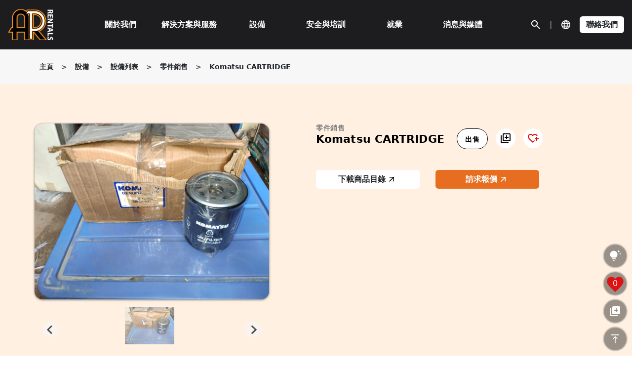

--- FILE ---
content_type: text/html; charset=UTF-8
request_url: https://www.aprentalshk.com/tc/product/komatsucartridge-2/
body_size: 37855
content:
<!doctype html>
<html lang="zh-hk" >
<head>
	<meta charset="UTF-8" />
	<meta name="viewport" content="width=device-width, initial-scale=1" />

    <!-- Alertifyjs -->
    <!--<script src="//cdn.jsdelivr.net/npm/alertifyjs@1.13.1/build/alertify.min.js"></script>-->
<!--    <link rel="stylesheet" href="//cdn.jsdelivr.net/npm/alertifyjs@1.13.1/build/css/alertify.min.css"/>-->
    <link rel="stylesheet" href="https://www.aprentalshk.com/wp-content/themes/twentytwentyone/alertify.css"/>

    <script src="https://www.aprentalshk.com/wp-content/themes/twentytwentyone/assets/js/alertify.js"></script>

    <script>
        alertify.set('notifier','position', 'top-right');
    </script>

    <script async src="https://www.googletagmanager.com/gtag/js?id=G-QXRK66VFJ5"></script>
    <script> window.dataLayer = window.dataLayer || []; function gtag(){dataLayer.push(arguments);} gtag('js', new Date()); gtag('config', 'G-QXRK66VFJ5'); </script>

			<style type="text/css">
					.heateor_sss_button_instagram span.heateor_sss_svg,a.heateor_sss_instagram span.heateor_sss_svg{background:radial-gradient(circle at 30% 107%,#fdf497 0,#fdf497 5%,#fd5949 45%,#d6249f 60%,#285aeb 90%)}
											.heateor_sss_horizontal_sharing .heateor_sss_svg,.heateor_sss_standard_follow_icons_container .heateor_sss_svg{
							color: #fff;
						border-width: 0px;
			border-style: solid;
			border-color: transparent;
		}
					.heateor_sss_horizontal_sharing .heateorSssTCBackground{
				color:#666;
			}
					.heateor_sss_horizontal_sharing span.heateor_sss_svg:hover,.heateor_sss_standard_follow_icons_container span.heateor_sss_svg:hover{
						border-color: transparent;
		}
		.heateor_sss_vertical_sharing span.heateor_sss_svg,.heateor_sss_floating_follow_icons_container span.heateor_sss_svg{
							color: #fff;
						border-width: 0px;
			border-style: solid;
			border-color: transparent;
		}
				.heateor_sss_vertical_sharing .heateorSssTCBackground{
			color:#666;
		}
						.heateor_sss_vertical_sharing span.heateor_sss_svg:hover,.heateor_sss_floating_follow_icons_container span.heateor_sss_svg:hover{
						border-color: transparent;
		}
		@media screen and (max-width:783px) {.heateor_sss_vertical_sharing{display:none!important}}		</style>
		<meta name='robots' content='index, follow, max-image-preview:large, max-snippet:-1, max-video-preview:-1' />
<link rel="alternate" hreflang="en" href="https://www.aprentalshk.com/product/komatsucartridge-2/" />
<link rel="alternate" hreflang="zh-cn" href="https://www.aprentalshk.com/sc/product/komatsucartridge-2/" />
<link rel="alternate" hreflang="zh-hk" href="https://www.aprentalshk.com/tc/product/komatsucartridge-2/" />
<link rel="alternate" hreflang="x-default" href="https://www.aprentalshk.com/product/komatsucartridge-2/" />

	<!-- This site is optimized with the Yoast SEO Premium plugin v19.7 (Yoast SEO v21.7) - https://yoast.com/wordpress/plugins/seo/ -->
	<title>Komatsu CARTRIDGE | | AP Rentals</title>
	<link rel="canonical" href="https://www.aprentalshk.com/tc/product/komatsucartridge-2/" />
	<meta property="og:locale" content="en_US" />
	<meta property="og:type" content="article" />
	<meta property="og:title" content="Komatsu CARTRIDGE" />
	<meta property="og:url" content="https://www.aprentalshk.com/tc/product/komatsucartridge-2/" />
	<meta property="og:site_name" content="AP Rentals" />
	<meta property="article:modified_time" content="2023-03-28T03:31:42+00:00" />
	<meta property="og:image" content="https://www.aprentalshk.com/wp-content/uploads/2023/03/600-211-5242-scaled.jpg" />
	<meta property="og:image:width" content="2560" />
	<meta property="og:image:height" content="1920" />
	<meta property="og:image:type" content="image/jpeg" />
	<meta name="twitter:card" content="summary_large_image" />
	<script type="application/ld+json" class="yoast-schema-graph">{"@context":"https://schema.org","@graph":[{"@type":"WebPage","@id":"https://www.aprentalshk.com/tc/product/komatsucartridge-2/","url":"https://www.aprentalshk.com/tc/product/komatsucartridge-2/","name":"Komatsu CARTRIDGE | | AP Rentals","isPartOf":{"@id":"https://www.aprentalshk.com/tc/#website"},"primaryImageOfPage":{"@id":"https://www.aprentalshk.com/tc/product/komatsucartridge-2/#primaryimage"},"image":{"@id":"https://www.aprentalshk.com/tc/product/komatsucartridge-2/#primaryimage"},"thumbnailUrl":"https://www.aprentalshk.com/wp-content/uploads/2023/03/600-211-5242-scaled.jpg","datePublished":"2023-03-28T03:28:49+00:00","dateModified":"2023-03-28T03:31:42+00:00","breadcrumb":{"@id":"https://www.aprentalshk.com/tc/product/komatsucartridge-2/#breadcrumb"},"inLanguage":"zh-hk","potentialAction":[{"@type":"ReadAction","target":["https://www.aprentalshk.com/tc/product/komatsucartridge-2/"]}]},{"@type":"ImageObject","inLanguage":"zh-hk","@id":"https://www.aprentalshk.com/tc/product/komatsucartridge-2/#primaryimage","url":"https://www.aprentalshk.com/wp-content/uploads/2023/03/600-211-5242-scaled.jpg","contentUrl":"https://www.aprentalshk.com/wp-content/uploads/2023/03/600-211-5242-scaled.jpg","width":2560,"height":1920},{"@type":"BreadcrumbList","@id":"https://www.aprentalshk.com/tc/product/komatsucartridge-2/#breadcrumb","itemListElement":[{"@type":"ListItem","position":1,"name":"Home","item":"https://209.97.166.239/tc/"},{"@type":"ListItem","position":2,"name":"Products","item":"https://www.aprentalshk.com/tc/shop/"},{"@type":"ListItem","position":3,"name":"Komatsu CARTRIDGE"}]},{"@type":"WebSite","@id":"https://www.aprentalshk.com/tc/#website","url":"https://www.aprentalshk.com/tc/","name":"AP Rentals","description":"Your One-stop Equipment Solution Partner","potentialAction":[{"@type":"SearchAction","target":{"@type":"EntryPoint","urlTemplate":"https://www.aprentalshk.com/tc/?s={search_term_string}"},"query-input":"required name=search_term_string"}],"inLanguage":"zh-hk"}]}</script>
	<!-- / Yoast SEO Premium plugin. -->


<link rel="alternate" type="application/rss+xml" title="AP Rentals &raquo; Feed" href="https://www.aprentalshk.com/tc/feed/" />
<link rel="alternate" type="application/rss+xml" title="AP Rentals &raquo; Comments Feed" href="https://www.aprentalshk.com/tc/comments/feed/" />
<link rel="alternate" type="application/rss+xml" title="AP Rentals &raquo; Komatsu	CARTRIDGE Comments Feed" href="https://www.aprentalshk.com/tc/product/komatsucartridge-2/feed/" />
<script>
window._wpemojiSettings = {"baseUrl":"https:\/\/s.w.org\/images\/core\/emoji\/14.0.0\/72x72\/","ext":".png","svgUrl":"https:\/\/s.w.org\/images\/core\/emoji\/14.0.0\/svg\/","svgExt":".svg","source":{"concatemoji":"https:\/\/www.aprentalshk.com\/wp-includes\/js\/wp-emoji-release.min.js?ver=6.4.2"}};
/*! This file is auto-generated */
!function(i,n){var o,s,e;function c(e){try{var t={supportTests:e,timestamp:(new Date).valueOf()};sessionStorage.setItem(o,JSON.stringify(t))}catch(e){}}function p(e,t,n){e.clearRect(0,0,e.canvas.width,e.canvas.height),e.fillText(t,0,0);var t=new Uint32Array(e.getImageData(0,0,e.canvas.width,e.canvas.height).data),r=(e.clearRect(0,0,e.canvas.width,e.canvas.height),e.fillText(n,0,0),new Uint32Array(e.getImageData(0,0,e.canvas.width,e.canvas.height).data));return t.every(function(e,t){return e===r[t]})}function u(e,t,n){switch(t){case"flag":return n(e,"\ud83c\udff3\ufe0f\u200d\u26a7\ufe0f","\ud83c\udff3\ufe0f\u200b\u26a7\ufe0f")?!1:!n(e,"\ud83c\uddfa\ud83c\uddf3","\ud83c\uddfa\u200b\ud83c\uddf3")&&!n(e,"\ud83c\udff4\udb40\udc67\udb40\udc62\udb40\udc65\udb40\udc6e\udb40\udc67\udb40\udc7f","\ud83c\udff4\u200b\udb40\udc67\u200b\udb40\udc62\u200b\udb40\udc65\u200b\udb40\udc6e\u200b\udb40\udc67\u200b\udb40\udc7f");case"emoji":return!n(e,"\ud83e\udef1\ud83c\udffb\u200d\ud83e\udef2\ud83c\udfff","\ud83e\udef1\ud83c\udffb\u200b\ud83e\udef2\ud83c\udfff")}return!1}function f(e,t,n){var r="undefined"!=typeof WorkerGlobalScope&&self instanceof WorkerGlobalScope?new OffscreenCanvas(300,150):i.createElement("canvas"),a=r.getContext("2d",{willReadFrequently:!0}),o=(a.textBaseline="top",a.font="600 32px Arial",{});return e.forEach(function(e){o[e]=t(a,e,n)}),o}function t(e){var t=i.createElement("script");t.src=e,t.defer=!0,i.head.appendChild(t)}"undefined"!=typeof Promise&&(o="wpEmojiSettingsSupports",s=["flag","emoji"],n.supports={everything:!0,everythingExceptFlag:!0},e=new Promise(function(e){i.addEventListener("DOMContentLoaded",e,{once:!0})}),new Promise(function(t){var n=function(){try{var e=JSON.parse(sessionStorage.getItem(o));if("object"==typeof e&&"number"==typeof e.timestamp&&(new Date).valueOf()<e.timestamp+604800&&"object"==typeof e.supportTests)return e.supportTests}catch(e){}return null}();if(!n){if("undefined"!=typeof Worker&&"undefined"!=typeof OffscreenCanvas&&"undefined"!=typeof URL&&URL.createObjectURL&&"undefined"!=typeof Blob)try{var e="postMessage("+f.toString()+"("+[JSON.stringify(s),u.toString(),p.toString()].join(",")+"));",r=new Blob([e],{type:"text/javascript"}),a=new Worker(URL.createObjectURL(r),{name:"wpTestEmojiSupports"});return void(a.onmessage=function(e){c(n=e.data),a.terminate(),t(n)})}catch(e){}c(n=f(s,u,p))}t(n)}).then(function(e){for(var t in e)n.supports[t]=e[t],n.supports.everything=n.supports.everything&&n.supports[t],"flag"!==t&&(n.supports.everythingExceptFlag=n.supports.everythingExceptFlag&&n.supports[t]);n.supports.everythingExceptFlag=n.supports.everythingExceptFlag&&!n.supports.flag,n.DOMReady=!1,n.readyCallback=function(){n.DOMReady=!0}}).then(function(){return e}).then(function(){var e;n.supports.everything||(n.readyCallback(),(e=n.source||{}).concatemoji?t(e.concatemoji):e.wpemoji&&e.twemoji&&(t(e.twemoji),t(e.wpemoji)))}))}((window,document),window._wpemojiSettings);
</script>
<style id='wp-emoji-styles-inline-css'>

	img.wp-smiley, img.emoji {
		display: inline !important;
		border: none !important;
		box-shadow: none !important;
		height: 1em !important;
		width: 1em !important;
		margin: 0 0.07em !important;
		vertical-align: -0.1em !important;
		background: none !important;
		padding: 0 !important;
	}
</style>
<link rel='stylesheet' id='wp-block-library-css' href='https://www.aprentalshk.com/wp-includes/css/dist/block-library/style.min.css?ver=6.4.2' media='all' />
<style id='wp-block-library-theme-inline-css'>
.wp-block-audio figcaption{color:#555;font-size:13px;text-align:center}.is-dark-theme .wp-block-audio figcaption{color:hsla(0,0%,100%,.65)}.wp-block-audio{margin:0 0 1em}.wp-block-code{border:1px solid #ccc;border-radius:4px;font-family:Menlo,Consolas,monaco,monospace;padding:.8em 1em}.wp-block-embed figcaption{color:#555;font-size:13px;text-align:center}.is-dark-theme .wp-block-embed figcaption{color:hsla(0,0%,100%,.65)}.wp-block-embed{margin:0 0 1em}.blocks-gallery-caption{color:#555;font-size:13px;text-align:center}.is-dark-theme .blocks-gallery-caption{color:hsla(0,0%,100%,.65)}.wp-block-image figcaption{color:#555;font-size:13px;text-align:center}.is-dark-theme .wp-block-image figcaption{color:hsla(0,0%,100%,.65)}.wp-block-image{margin:0 0 1em}.wp-block-pullquote{border-bottom:4px solid;border-top:4px solid;color:currentColor;margin-bottom:1.75em}.wp-block-pullquote cite,.wp-block-pullquote footer,.wp-block-pullquote__citation{color:currentColor;font-size:.8125em;font-style:normal;text-transform:uppercase}.wp-block-quote{border-left:.25em solid;margin:0 0 1.75em;padding-left:1em}.wp-block-quote cite,.wp-block-quote footer{color:currentColor;font-size:.8125em;font-style:normal;position:relative}.wp-block-quote.has-text-align-right{border-left:none;border-right:.25em solid;padding-left:0;padding-right:1em}.wp-block-quote.has-text-align-center{border:none;padding-left:0}.wp-block-quote.is-large,.wp-block-quote.is-style-large,.wp-block-quote.is-style-plain{border:none}.wp-block-search .wp-block-search__label{font-weight:700}.wp-block-search__button{border:1px solid #ccc;padding:.375em .625em}:where(.wp-block-group.has-background){padding:1.25em 2.375em}.wp-block-separator.has-css-opacity{opacity:.4}.wp-block-separator{border:none;border-bottom:2px solid;margin-left:auto;margin-right:auto}.wp-block-separator.has-alpha-channel-opacity{opacity:1}.wp-block-separator:not(.is-style-wide):not(.is-style-dots){width:100px}.wp-block-separator.has-background:not(.is-style-dots){border-bottom:none;height:1px}.wp-block-separator.has-background:not(.is-style-wide):not(.is-style-dots){height:2px}.wp-block-table{margin:0 0 1em}.wp-block-table td,.wp-block-table th{word-break:normal}.wp-block-table figcaption{color:#555;font-size:13px;text-align:center}.is-dark-theme .wp-block-table figcaption{color:hsla(0,0%,100%,.65)}.wp-block-video figcaption{color:#555;font-size:13px;text-align:center}.is-dark-theme .wp-block-video figcaption{color:hsla(0,0%,100%,.65)}.wp-block-video{margin:0 0 1em}.wp-block-template-part.has-background{margin-bottom:0;margin-top:0;padding:1.25em 2.375em}
</style>
<style id='classic-theme-styles-inline-css'>
/*! This file is auto-generated */
.wp-block-button__link{color:#fff;background-color:#32373c;border-radius:9999px;box-shadow:none;text-decoration:none;padding:calc(.667em + 2px) calc(1.333em + 2px);font-size:1.125em}.wp-block-file__button{background:#32373c;color:#fff;text-decoration:none}
</style>
<style id='global-styles-inline-css'>
body{--wp--preset--color--black: #000000;--wp--preset--color--cyan-bluish-gray: #abb8c3;--wp--preset--color--white: #FFFFFF;--wp--preset--color--pale-pink: #f78da7;--wp--preset--color--vivid-red: #cf2e2e;--wp--preset--color--luminous-vivid-orange: #ff6900;--wp--preset--color--luminous-vivid-amber: #fcb900;--wp--preset--color--light-green-cyan: #7bdcb5;--wp--preset--color--vivid-green-cyan: #00d084;--wp--preset--color--pale-cyan-blue: #8ed1fc;--wp--preset--color--vivid-cyan-blue: #0693e3;--wp--preset--color--vivid-purple: #9b51e0;--wp--preset--color--dark-gray: #28303D;--wp--preset--color--gray: #39414D;--wp--preset--color--green: #D1E4DD;--wp--preset--color--blue: #D1DFE4;--wp--preset--color--purple: #D1D1E4;--wp--preset--color--red: #E4D1D1;--wp--preset--color--orange: #E4DAD1;--wp--preset--color--yellow: #EEEADD;--wp--preset--gradient--vivid-cyan-blue-to-vivid-purple: linear-gradient(135deg,rgba(6,147,227,1) 0%,rgb(155,81,224) 100%);--wp--preset--gradient--light-green-cyan-to-vivid-green-cyan: linear-gradient(135deg,rgb(122,220,180) 0%,rgb(0,208,130) 100%);--wp--preset--gradient--luminous-vivid-amber-to-luminous-vivid-orange: linear-gradient(135deg,rgba(252,185,0,1) 0%,rgba(255,105,0,1) 100%);--wp--preset--gradient--luminous-vivid-orange-to-vivid-red: linear-gradient(135deg,rgba(255,105,0,1) 0%,rgb(207,46,46) 100%);--wp--preset--gradient--very-light-gray-to-cyan-bluish-gray: linear-gradient(135deg,rgb(238,238,238) 0%,rgb(169,184,195) 100%);--wp--preset--gradient--cool-to-warm-spectrum: linear-gradient(135deg,rgb(74,234,220) 0%,rgb(151,120,209) 20%,rgb(207,42,186) 40%,rgb(238,44,130) 60%,rgb(251,105,98) 80%,rgb(254,248,76) 100%);--wp--preset--gradient--blush-light-purple: linear-gradient(135deg,rgb(255,206,236) 0%,rgb(152,150,240) 100%);--wp--preset--gradient--blush-bordeaux: linear-gradient(135deg,rgb(254,205,165) 0%,rgb(254,45,45) 50%,rgb(107,0,62) 100%);--wp--preset--gradient--luminous-dusk: linear-gradient(135deg,rgb(255,203,112) 0%,rgb(199,81,192) 50%,rgb(65,88,208) 100%);--wp--preset--gradient--pale-ocean: linear-gradient(135deg,rgb(255,245,203) 0%,rgb(182,227,212) 50%,rgb(51,167,181) 100%);--wp--preset--gradient--electric-grass: linear-gradient(135deg,rgb(202,248,128) 0%,rgb(113,206,126) 100%);--wp--preset--gradient--midnight: linear-gradient(135deg,rgb(2,3,129) 0%,rgb(40,116,252) 100%);--wp--preset--gradient--purple-to-yellow: linear-gradient(160deg, #D1D1E4 0%, #EEEADD 100%);--wp--preset--gradient--yellow-to-purple: linear-gradient(160deg, #EEEADD 0%, #D1D1E4 100%);--wp--preset--gradient--green-to-yellow: linear-gradient(160deg, #D1E4DD 0%, #EEEADD 100%);--wp--preset--gradient--yellow-to-green: linear-gradient(160deg, #EEEADD 0%, #D1E4DD 100%);--wp--preset--gradient--red-to-yellow: linear-gradient(160deg, #E4D1D1 0%, #EEEADD 100%);--wp--preset--gradient--yellow-to-red: linear-gradient(160deg, #EEEADD 0%, #E4D1D1 100%);--wp--preset--gradient--purple-to-red: linear-gradient(160deg, #D1D1E4 0%, #E4D1D1 100%);--wp--preset--gradient--red-to-purple: linear-gradient(160deg, #E4D1D1 0%, #D1D1E4 100%);--wp--preset--font-size--small: 18px;--wp--preset--font-size--medium: 20px;--wp--preset--font-size--large: 24px;--wp--preset--font-size--x-large: 42px;--wp--preset--font-size--extra-small: 16px;--wp--preset--font-size--normal: 20px;--wp--preset--font-size--extra-large: 40px;--wp--preset--font-size--huge: 96px;--wp--preset--font-size--gigantic: 144px;--wp--preset--spacing--20: 0.44rem;--wp--preset--spacing--30: 0.67rem;--wp--preset--spacing--40: 1rem;--wp--preset--spacing--50: 1.5rem;--wp--preset--spacing--60: 2.25rem;--wp--preset--spacing--70: 3.38rem;--wp--preset--spacing--80: 5.06rem;--wp--preset--shadow--natural: 6px 6px 9px rgba(0, 0, 0, 0.2);--wp--preset--shadow--deep: 12px 12px 50px rgba(0, 0, 0, 0.4);--wp--preset--shadow--sharp: 6px 6px 0px rgba(0, 0, 0, 0.2);--wp--preset--shadow--outlined: 6px 6px 0px -3px rgba(255, 255, 255, 1), 6px 6px rgba(0, 0, 0, 1);--wp--preset--shadow--crisp: 6px 6px 0px rgba(0, 0, 0, 1);}:where(.is-layout-flex){gap: 0.5em;}:where(.is-layout-grid){gap: 0.5em;}body .is-layout-flow > .alignleft{float: left;margin-inline-start: 0;margin-inline-end: 2em;}body .is-layout-flow > .alignright{float: right;margin-inline-start: 2em;margin-inline-end: 0;}body .is-layout-flow > .aligncenter{margin-left: auto !important;margin-right: auto !important;}body .is-layout-constrained > .alignleft{float: left;margin-inline-start: 0;margin-inline-end: 2em;}body .is-layout-constrained > .alignright{float: right;margin-inline-start: 2em;margin-inline-end: 0;}body .is-layout-constrained > .aligncenter{margin-left: auto !important;margin-right: auto !important;}body .is-layout-constrained > :where(:not(.alignleft):not(.alignright):not(.alignfull)){max-width: var(--wp--style--global--content-size);margin-left: auto !important;margin-right: auto !important;}body .is-layout-constrained > .alignwide{max-width: var(--wp--style--global--wide-size);}body .is-layout-flex{display: flex;}body .is-layout-flex{flex-wrap: wrap;align-items: center;}body .is-layout-flex > *{margin: 0;}body .is-layout-grid{display: grid;}body .is-layout-grid > *{margin: 0;}:where(.wp-block-columns.is-layout-flex){gap: 2em;}:where(.wp-block-columns.is-layout-grid){gap: 2em;}:where(.wp-block-post-template.is-layout-flex){gap: 1.25em;}:where(.wp-block-post-template.is-layout-grid){gap: 1.25em;}.has-black-color{color: var(--wp--preset--color--black) !important;}.has-cyan-bluish-gray-color{color: var(--wp--preset--color--cyan-bluish-gray) !important;}.has-white-color{color: var(--wp--preset--color--white) !important;}.has-pale-pink-color{color: var(--wp--preset--color--pale-pink) !important;}.has-vivid-red-color{color: var(--wp--preset--color--vivid-red) !important;}.has-luminous-vivid-orange-color{color: var(--wp--preset--color--luminous-vivid-orange) !important;}.has-luminous-vivid-amber-color{color: var(--wp--preset--color--luminous-vivid-amber) !important;}.has-light-green-cyan-color{color: var(--wp--preset--color--light-green-cyan) !important;}.has-vivid-green-cyan-color{color: var(--wp--preset--color--vivid-green-cyan) !important;}.has-pale-cyan-blue-color{color: var(--wp--preset--color--pale-cyan-blue) !important;}.has-vivid-cyan-blue-color{color: var(--wp--preset--color--vivid-cyan-blue) !important;}.has-vivid-purple-color{color: var(--wp--preset--color--vivid-purple) !important;}.has-black-background-color{background-color: var(--wp--preset--color--black) !important;}.has-cyan-bluish-gray-background-color{background-color: var(--wp--preset--color--cyan-bluish-gray) !important;}.has-white-background-color{background-color: var(--wp--preset--color--white) !important;}.has-pale-pink-background-color{background-color: var(--wp--preset--color--pale-pink) !important;}.has-vivid-red-background-color{background-color: var(--wp--preset--color--vivid-red) !important;}.has-luminous-vivid-orange-background-color{background-color: var(--wp--preset--color--luminous-vivid-orange) !important;}.has-luminous-vivid-amber-background-color{background-color: var(--wp--preset--color--luminous-vivid-amber) !important;}.has-light-green-cyan-background-color{background-color: var(--wp--preset--color--light-green-cyan) !important;}.has-vivid-green-cyan-background-color{background-color: var(--wp--preset--color--vivid-green-cyan) !important;}.has-pale-cyan-blue-background-color{background-color: var(--wp--preset--color--pale-cyan-blue) !important;}.has-vivid-cyan-blue-background-color{background-color: var(--wp--preset--color--vivid-cyan-blue) !important;}.has-vivid-purple-background-color{background-color: var(--wp--preset--color--vivid-purple) !important;}.has-black-border-color{border-color: var(--wp--preset--color--black) !important;}.has-cyan-bluish-gray-border-color{border-color: var(--wp--preset--color--cyan-bluish-gray) !important;}.has-white-border-color{border-color: var(--wp--preset--color--white) !important;}.has-pale-pink-border-color{border-color: var(--wp--preset--color--pale-pink) !important;}.has-vivid-red-border-color{border-color: var(--wp--preset--color--vivid-red) !important;}.has-luminous-vivid-orange-border-color{border-color: var(--wp--preset--color--luminous-vivid-orange) !important;}.has-luminous-vivid-amber-border-color{border-color: var(--wp--preset--color--luminous-vivid-amber) !important;}.has-light-green-cyan-border-color{border-color: var(--wp--preset--color--light-green-cyan) !important;}.has-vivid-green-cyan-border-color{border-color: var(--wp--preset--color--vivid-green-cyan) !important;}.has-pale-cyan-blue-border-color{border-color: var(--wp--preset--color--pale-cyan-blue) !important;}.has-vivid-cyan-blue-border-color{border-color: var(--wp--preset--color--vivid-cyan-blue) !important;}.has-vivid-purple-border-color{border-color: var(--wp--preset--color--vivid-purple) !important;}.has-vivid-cyan-blue-to-vivid-purple-gradient-background{background: var(--wp--preset--gradient--vivid-cyan-blue-to-vivid-purple) !important;}.has-light-green-cyan-to-vivid-green-cyan-gradient-background{background: var(--wp--preset--gradient--light-green-cyan-to-vivid-green-cyan) !important;}.has-luminous-vivid-amber-to-luminous-vivid-orange-gradient-background{background: var(--wp--preset--gradient--luminous-vivid-amber-to-luminous-vivid-orange) !important;}.has-luminous-vivid-orange-to-vivid-red-gradient-background{background: var(--wp--preset--gradient--luminous-vivid-orange-to-vivid-red) !important;}.has-very-light-gray-to-cyan-bluish-gray-gradient-background{background: var(--wp--preset--gradient--very-light-gray-to-cyan-bluish-gray) !important;}.has-cool-to-warm-spectrum-gradient-background{background: var(--wp--preset--gradient--cool-to-warm-spectrum) !important;}.has-blush-light-purple-gradient-background{background: var(--wp--preset--gradient--blush-light-purple) !important;}.has-blush-bordeaux-gradient-background{background: var(--wp--preset--gradient--blush-bordeaux) !important;}.has-luminous-dusk-gradient-background{background: var(--wp--preset--gradient--luminous-dusk) !important;}.has-pale-ocean-gradient-background{background: var(--wp--preset--gradient--pale-ocean) !important;}.has-electric-grass-gradient-background{background: var(--wp--preset--gradient--electric-grass) !important;}.has-midnight-gradient-background{background: var(--wp--preset--gradient--midnight) !important;}.has-small-font-size{font-size: var(--wp--preset--font-size--small) !important;}.has-medium-font-size{font-size: var(--wp--preset--font-size--medium) !important;}.has-large-font-size{font-size: var(--wp--preset--font-size--large) !important;}.has-x-large-font-size{font-size: var(--wp--preset--font-size--x-large) !important;}
.wp-block-navigation a:where(:not(.wp-element-button)){color: inherit;}
:where(.wp-block-post-template.is-layout-flex){gap: 1.25em;}:where(.wp-block-post-template.is-layout-grid){gap: 1.25em;}
:where(.wp-block-columns.is-layout-flex){gap: 2em;}:where(.wp-block-columns.is-layout-grid){gap: 2em;}
.wp-block-pullquote{font-size: 1.5em;line-height: 1.6;}
</style>
<link rel='stylesheet' id='wpml-blocks-css' href='https://www.aprentalshk.com/wp-content/plugins/sitepress-multilingual-cms/dist/css/blocks/styles.css?ver=4.6.5' media='all' />
<link rel='stylesheet' id='wcpf-plugin-style-css' href='https://www.aprentalshk.com/wp-content/plugins/woocommerce-product-filters/assets/css/plugin.css?ver=1.4.0' media='all' />
<link rel='stylesheet' id='photoswipe-css' href='https://www.aprentalshk.com/wp-content/plugins/woocommerce/assets/css/photoswipe/photoswipe.min.css?ver=8.4.0' media='all' />
<link rel='stylesheet' id='photoswipe-default-skin-css' href='https://www.aprentalshk.com/wp-content/plugins/woocommerce/assets/css/photoswipe/default-skin/default-skin.min.css?ver=8.4.0' media='all' />
<link rel='stylesheet' id='woocommerce-layout-css' href='https://www.aprentalshk.com/wp-content/plugins/woocommerce/assets/css/woocommerce-layout.css?ver=8.4.0' media='all' />
<link rel='stylesheet' id='woocommerce-smallscreen-css' href='https://www.aprentalshk.com/wp-content/plugins/woocommerce/assets/css/woocommerce-smallscreen.css?ver=8.4.0' media='only screen and (max-width: 768px)' />
<link rel='stylesheet' id='woocommerce-general-css' href='//www.aprentalshk.com/wp-content/plugins/woocommerce/assets/css/twenty-twenty-one.css?ver=8.4.0' media='all' />
<style id='woocommerce-inline-inline-css'>
.woocommerce form .form-row .required { visibility: visible; }
</style>
<link rel='stylesheet' id='twenty-twenty-one-style-css' href='https://www.aprentalshk.com/wp-content/themes/twentytwentyone/style.css?ver=6.4.2' media='all' />
<style id='twenty-twenty-one-style-inline-css'>
@supports (-webkit-appearance: none) or (-moz-appearance: none) {
				div.wpforms-container-full .wpforms-form input[type=checkbox] {
					-webkit-appearance: checkbox;
					-moz-appearance: checkbox;
				}
				div.wpforms-container-full .wpforms-form input[type=radio] {
					-webkit-appearance: radio;
					-moz-appearance: radio;
				}
				div.wpforms-container-full .wpforms-form input[type=checkbox]:after,
				div.wpforms-container-full .wpforms-form input[type=radio]:after {
					content: none;
				}
			}
div.wpforms-container-full form.wpforms-form select {
				background-image: url("data:image/svg+xml;utf8,<svg xmlns='http://www.w3.org/2000/svg' width='10' height='10' fill='%2328303d'><polygon points='0,0 10,0 5,5'/></svg>");
				background-repeat: no-repeat;
				background-position: right var(--form--spacing-unit) top 60%;
				padding-right: calc(var(--form--spacing-unit) * 2.5);
			}
</style>
<link rel='stylesheet' id='twenty-twenty-one-print-style-css' href='https://www.aprentalshk.com/wp-content/themes/twentytwentyone/assets/css/print.css?ver=6.4.2' media='print' />
<link rel='stylesheet' id='swiper-style-swiper-css' href='https://www.aprentalshk.com/wp-content/themes/twentytwentyone/assets/css/swiper.css?ver=6.4.2' media='all' />
<link rel='stylesheet' id='swiper-style-bootstrap-css' href='https://www.aprentalshk.com/wp-content/themes/twentytwentyone/assets/css/bootstrap.css?ver=6.4.2' media='all' />
<link rel='stylesheet' id='swiper-style-splide-css' href='https://www.aprentalshk.com/wp-content/themes/twentytwentyone/assets/css/splide.css?ver=6.4.2' media='all' />
<link rel='stylesheet' id='swiper-style-font-awesome-all-css' href='https://www.aprentalshk.com/wp-content/themes/twentytwentyone/assets/css/font-awesome-all.css?ver=6.4.2' media='all' />
<link rel='stylesheet' id='heateor_sss_frontend_css-css' href='https://www.aprentalshk.com/wp-content/plugins/sassy-social-share/public/css/sassy-social-share-public.css?ver=3.3.56' media='all' />
<script id="wpml-cookie-js-extra">
var wpml_cookies = {"wp-wpml_current_language":{"value":"tc","expires":1,"path":"\/"}};
var wpml_cookies = {"wp-wpml_current_language":{"value":"tc","expires":1,"path":"\/"}};
</script>
<script src="https://www.aprentalshk.com/wp-content/plugins/sitepress-multilingual-cms/res/js/cookies/language-cookie.js?ver=4.6.5" id="wpml-cookie-js"></script>
<script src="https://www.aprentalshk.com/wp-includes/js/jquery/jquery.min.js?ver=3.7.1" id="jquery-core-js"></script>
<script src="https://www.aprentalshk.com/wp-includes/js/jquery/jquery-migrate.min.js?ver=3.4.1" id="jquery-migrate-js"></script>
<script src="https://www.aprentalshk.com/wp-includes/js/jquery/ui/core.min.js?ver=1.13.2" id="jquery-ui-core-js"></script>
<script src="https://www.aprentalshk.com/wp-includes/js/jquery/ui/mouse.min.js?ver=1.13.2" id="jquery-ui-mouse-js"></script>
<script src="https://www.aprentalshk.com/wp-includes/js/jquery/ui/slider.min.js?ver=1.13.2" id="jquery-ui-slider-js"></script>
<script src="https://www.aprentalshk.com/wp-content/plugins/woocommerce-product-filters/assets/js/front-vendor.js?ver=1.4.0" id="wcpf-plugin-vendor-script-js"></script>
<script src="https://www.aprentalshk.com/wp-includes/js/underscore.min.js?ver=1.13.4" id="underscore-js"></script>
<script id="wp-util-js-extra">
var _wpUtilSettings = {"ajax":{"url":"\/wp-admin\/admin-ajax.php"}};
</script>
<script src="https://www.aprentalshk.com/wp-includes/js/wp-util.min.js?ver=6.4.2" id="wp-util-js"></script>
<script src="https://www.aprentalshk.com/wp-content/plugins/woocommerce/assets/js/accounting/accounting.min.js?ver=0.4.2" id="accounting-js"></script>
<script id="wcpf-plugin-script-js-extra">
var WCPFData = {"registerEntities":{"Project":{"id":"Project","class":"WooCommerce_Product_Filter_Plugin\\Entity","post_type":"wcpf_project","label":"Project","default_options":{"urlNavigation":"query","filteringStarts":"auto","urlNavigationOptions":[],"useComponents":["pagination","sorting","results-count","page-title","breadcrumb"],"paginationAjax":true,"sortingAjax":true,"productsContainerSelector":".products","paginationSelector":".woocommerce-pagination","resultCountSelector":".woocommerce-result-count","sortingSelector":".woocommerce-ordering","pageTitleSelector":".woocommerce-products-header__title","breadcrumbSelector":".woocommerce-breadcrumb","multipleContainersForProducts":true},"is_grouped":true,"editor_component_class":"WooCommerce_Product_Filter_Plugin\\Project\\Editor_Component","filter_component_class":"WooCommerce_Product_Filter_Plugin\\Project\\Filter_Component","variations":false},"BoxListField":{"id":"BoxListField","class":"WooCommerce_Product_Filter_Plugin\\Entity","post_type":"wcpf_item","label":"Box List","default_options":{"itemsSource":"attribute","itemsDisplay":"all","queryType":"or","itemsDisplayHierarchical":true,"displayHierarchicalCollapsed":false,"displayTitle":true,"displayToggleContent":true,"defaultToggleState":"show","cssClass":"","actionForEmptyOptions":"hide","displayProductCount":true,"productCountPolicy":"for-option-only","multiSelect":true,"boxSize":"45px"},"is_grouped":false,"editor_component_class":"WooCommerce_Product_Filter_Plugin\\Field\\Box_list\\Editor_Component","filter_component_class":"WooCommerce_Product_Filter_Plugin\\Field\\Box_List\\Filter_Component","variations":true},"CheckBoxListField":{"id":"CheckBoxListField","class":"WooCommerce_Product_Filter_Plugin\\Entity","post_type":"wcpf_item","label":"Checkbox","default_options":{"itemsSource":"attribute","itemsDisplay":"all","queryType":"or","itemsDisplayHierarchical":true,"displayHierarchicalCollapsed":false,"displayTitle":true,"displayToggleContent":true,"defaultToggleState":"show","cssClass":"","actionForEmptyOptions":"hide","displayProductCount":true,"productCountPolicy":"for-option-only","seeMoreOptionsBy":"scrollbar","heightOfVisibleContent":12},"is_grouped":false,"editor_component_class":"WooCommerce_Product_Filter_Plugin\\Field\\Check_Box_List\\Editor_Component","filter_component_class":"WooCommerce_Product_Filter_Plugin\\Field\\Check_Box_List\\Filter_Component","variations":true},"DropDownListField":{"id":"DropDownListField","class":"WooCommerce_Product_Filter_Plugin\\Entity","post_type":"wcpf_item","label":"Drop Down","default_options":{"itemsSource":"attribute","itemsDisplay":"all","queryType":"or","itemsDisplayHierarchical":true,"displayHierarchicalCollapsed":false,"displayTitle":true,"displayToggleContent":true,"defaultToggleState":"show","cssClass":"","actionForEmptyOptions":"hide","displayProductCount":true,"productCountPolicy":"for-option-only","titleItemReset":"Show all"},"is_grouped":false,"editor_component_class":"WooCommerce_Product_Filter_Plugin\\Field\\Drop_Down_List\\Editor_Component","filter_component_class":"WooCommerce_Product_Filter_Plugin\\Field\\Drop_Down_List\\Filter_Component","variations":true},"ButtonField":{"id":"ButtonField","class":"WooCommerce_Product_Filter_Plugin\\Entity","post_type":"wcpf_item","label":"Button","default_options":{"cssClass":"","action":"reset"},"is_grouped":false,"editor_component_class":"WooCommerce_Product_Filter_Plugin\\Field\\Button\\Editor_Component","filter_component_class":"WooCommerce_Product_Filter_Plugin\\Field\\Button\\Filter_Component","variations":true},"ColorListField":{"id":"ColorListField","class":"WooCommerce_Product_Filter_Plugin\\Entity","post_type":"wcpf_item","label":"Colors","default_options":{"itemsSource":"attribute","itemsDisplay":"all","queryType":"or","itemsDisplayHierarchical":true,"displayHierarchicalCollapsed":false,"displayTitle":true,"displayToggleContent":true,"defaultToggleState":"show","cssClass":"","actionForEmptyOptions":"hide","displayProductCount":true,"productCountPolicy":"for-option-only","optionKey":"colors"},"is_grouped":false,"editor_component_class":"WooCommerce_Product_Filter_Plugin\\Field\\Color_List\\Editor_Component","filter_component_class":"WooCommerce_Product_Filter_Plugin\\Field\\Color_List\\Filter_Component","variations":true},"RadioListField":{"id":"RadioListField","class":"WooCommerce_Product_Filter_Plugin\\Entity","post_type":"wcpf_item","label":"Radio","default_options":{"itemsSource":"attribute","itemsDisplay":"all","queryType":"or","itemsDisplayHierarchical":true,"displayHierarchicalCollapsed":false,"displayTitle":true,"displayToggleContent":true,"defaultToggleState":"show","cssClass":"","actionForEmptyOptions":"hide","displayProductCount":true,"productCountPolicy":"for-option-only","titleItemReset":"Show all","seeMoreOptionsBy":"scrollbar","heightOfVisibleContent":12},"is_grouped":false,"editor_component_class":"WooCommerce_Product_Filter_Plugin\\Field\\Radio_List\\Editor_Component","filter_component_class":"WooCommerce_Product_Filter_Plugin\\Field\\Radio_List\\Filter_Component","variations":true},"TextListField":{"id":"TextListField","class":"WooCommerce_Product_Filter_Plugin\\Entity","post_type":"wcpf_item","label":"Text List","default_options":{"itemsSource":"attribute","itemsDisplay":"all","queryType":"or","itemsDisplayHierarchical":true,"displayHierarchicalCollapsed":false,"displayTitle":true,"displayToggleContent":true,"defaultToggleState":"show","cssClass":"","actionForEmptyOptions":"hide","displayProductCount":true,"productCountPolicy":"for-option-only","multiSelect":true,"useInlineStyle":false},"is_grouped":false,"editor_component_class":"WooCommerce_Product_Filter_Plugin\\Field\\Text_List\\Editor_Component","filter_component_class":"WooCommerce_Product_Filter_Plugin\\Field\\Text_List\\Filter_Component","variations":true},"PriceSliderField":{"id":"PriceSliderField","class":"WooCommerce_Product_Filter_Plugin\\Entity","post_type":"wcpf_item","label":"Price slider","default_options":{"minPriceOptionKey":"min-price","maxPriceOptionKey":"max-price","optionKey":"price","optionKeyFormat":"dash","cssClass":"","displayMinMaxInput":true,"displayTitle":true,"displayToggleContent":true,"defaultToggleState":"show","displayPriceLabel":true},"is_grouped":false,"editor_component_class":"WooCommerce_Product_Filter_Plugin\\Field\\Price_Slider\\Editor_Component","filter_component_class":"WooCommerce_Product_Filter_Plugin\\Field\\Price_Slider\\Filter_Component","variations":false},"SimpleBoxLayout":{"id":"SimpleBoxLayout","class":"WooCommerce_Product_Filter_Plugin\\Entity","post_type":"wcpf_item","label":"Simple Box","default_options":{"displayToggleContent":true,"defaultToggleState":"show","cssClass":""},"is_grouped":true,"editor_component_class":"WooCommerce_Product_Filter_Plugin\\Layout\\Simple_Box\\Editor_Component","filter_component_class":"WooCommerce_Product_Filter_Plugin\\Layout\\Simple_Box\\Filter_Component","variations":false},"ColumnsLayout":{"id":"ColumnsLayout","class":"WooCommerce_Product_Filter_Plugin\\Entity","post_type":"wcpf_item","label":"Columns","default_options":{"columns":[{"entities":[],"options":{"width":"50%"}}]},"is_grouped":true,"editor_component_class":"WooCommerce_Product_Filter_Plugin\\Layout\\Columns\\Editor_Component","filter_component_class":"WooCommerce_Product_Filter_Plugin\\Layout\\Columns\\Filter_Component","variations":false}},"messages":{"selectNoMatchesFound":"No matches found"},"selectors":{"productsContainer":".products","paginationContainer":".woocommerce-pagination","resultCount":".woocommerce-result-count","sorting":".woocommerce-ordering","pageTitle":".woocommerce-products-header__title","breadcrumb":".woocommerce-breadcrumb"},"pageUrl":"https:\/\/www.aprentalshk.com\/tc\/product\/komatsucartridge-2\/","isPaged":"","scriptAfterProductsUpdate":"","scrollTop":"no","priceFormat":{"currencyFormatNumDecimals":0,"currencyFormatSymbol":"&#36;","currencyFormatDecimalSep":".","currencyFormatThousandSep":",","currencyFormat":"%s%v"}};
</script>
<script src="https://www.aprentalshk.com/wp-content/plugins/woocommerce-product-filters/assets/build/js/plugin.js?ver=1.4.0" id="wcpf-plugin-script-js"></script>
<script src="https://www.aprentalshk.com/wp-content/plugins/woocommerce/assets/js/jquery-blockui/jquery.blockUI.min.js?ver=2.7.0-wc.8.4.0" id="jquery-blockui-js" defer data-wp-strategy="defer"></script>
<script id="wc-add-to-cart-js-extra">
var wc_add_to_cart_params = {"ajax_url":"\/wp-admin\/admin-ajax.php?lang=tc","wc_ajax_url":"\/tc\/?wc-ajax=%%endpoint%%","i18n_view_cart":"View cart","cart_url":"https:\/\/www.aprentalshk.com\/tc\/","is_cart":"","cart_redirect_after_add":"no"};
</script>
<script src="https://www.aprentalshk.com/wp-content/plugins/woocommerce/assets/js/frontend/add-to-cart.min.js?ver=8.4.0" id="wc-add-to-cart-js" defer data-wp-strategy="defer"></script>
<script src="https://www.aprentalshk.com/wp-content/plugins/woocommerce/assets/js/zoom/jquery.zoom.min.js?ver=1.7.21-wc.8.4.0" id="zoom-js" defer data-wp-strategy="defer"></script>
<script src="https://www.aprentalshk.com/wp-content/plugins/woocommerce/assets/js/flexslider/jquery.flexslider.min.js?ver=2.7.2-wc.8.4.0" id="flexslider-js" defer data-wp-strategy="defer"></script>
<script src="https://www.aprentalshk.com/wp-content/plugins/woocommerce/assets/js/photoswipe/photoswipe.min.js?ver=4.1.1-wc.8.4.0" id="photoswipe-js" defer data-wp-strategy="defer"></script>
<script src="https://www.aprentalshk.com/wp-content/plugins/woocommerce/assets/js/photoswipe/photoswipe-ui-default.min.js?ver=4.1.1-wc.8.4.0" id="photoswipe-ui-default-js" defer data-wp-strategy="defer"></script>
<script id="wc-single-product-js-extra">
var wc_single_product_params = {"i18n_required_rating_text":"Please select a rating","review_rating_required":"yes","flexslider":{"rtl":false,"animation":"slide","smoothHeight":true,"directionNav":false,"controlNav":"thumbnails","slideshow":false,"animationSpeed":500,"animationLoop":false,"allowOneSlide":false},"zoom_enabled":"1","zoom_options":[],"photoswipe_enabled":"1","photoswipe_options":{"shareEl":false,"closeOnScroll":false,"history":false,"hideAnimationDuration":0,"showAnimationDuration":0},"flexslider_enabled":"1"};
</script>
<script src="https://www.aprentalshk.com/wp-content/plugins/woocommerce/assets/js/frontend/single-product.min.js?ver=8.4.0" id="wc-single-product-js" defer data-wp-strategy="defer"></script>
<script src="https://www.aprentalshk.com/wp-content/plugins/woocommerce/assets/js/js-cookie/js.cookie.min.js?ver=2.1.4-wc.8.4.0" id="js-cookie-js" defer data-wp-strategy="defer"></script>
<script id="woocommerce-js-extra">
var woocommerce_params = {"ajax_url":"\/wp-admin\/admin-ajax.php?lang=tc","wc_ajax_url":"\/tc\/?wc-ajax=%%endpoint%%"};
</script>
<script src="https://www.aprentalshk.com/wp-content/plugins/woocommerce/assets/js/frontend/woocommerce.min.js?ver=8.4.0" id="woocommerce-js" defer data-wp-strategy="defer"></script>
<script src="https://www.aprentalshk.com/wp-content/themes/twentytwentyone/assets/js/vue.js?ver=6.4.2" id="swiper-script-vue-js"></script>
<script src="https://www.aprentalshk.com/wp-content/themes/twentytwentyone/assets/js/bootstrap.js?ver=6.4.2" id="swiper-script-bootstrap-js"></script>
<script src="https://www.aprentalshk.com/wp-content/themes/twentytwentyone/assets/js/swiper.js?ver=6.4.2" id="swiper-script-swiper-js"></script>
<script src="https://www.aprentalshk.com/wp-content/themes/twentytwentyone/assets/js/axios.js?ver=6.4.2" id="swiper-script-axios-js"></script>
<script src="https://www.aprentalshk.com/wp-content/themes/twentytwentyone/assets/js/vue-tippy.js?ver=6.4.2" id="swiper-script-vue-tippy-js"></script>
<script src="https://www.aprentalshk.com/wp-content/themes/twentytwentyone/assets/js/splide.js?ver=6.4.2" id="swiper-script-splide-js"></script>
<script src="https://www.aprentalshk.com/wp-content/themes/twentytwentyone/assets/js/popper.js?ver=6.4.2" id="swiper-script-popper-js"></script>
<script src="https://www.aprentalshk.com/wp-content/themes/twentytwentyone/assets/js/tippy.js?ver=6.4.2" id="swiper-script-tippy-js"></script>
<link rel="https://api.w.org/" href="https://www.aprentalshk.com/tc/wp-json/" /><link rel="alternate" type="application/json" href="https://www.aprentalshk.com/tc/wp-json/wp/v2/product/7089" /><link rel="EditURI" type="application/rsd+xml" title="RSD" href="https://www.aprentalshk.com/xmlrpc.php?rsd" />
<meta name="generator" content="WordPress 6.4.2" />
<meta name="generator" content="WooCommerce 8.4.0" />
<link rel='shortlink' href='https://www.aprentalshk.com/tc/?p=7089' />
<link rel="alternate" type="application/json+oembed" href="https://www.aprentalshk.com/tc/wp-json/oembed/1.0/embed?url=https%3A%2F%2Fwww.aprentalshk.com%2Ftc%2Fproduct%2Fkomatsucartridge-2%2F" />
<link rel="alternate" type="text/xml+oembed" href="https://www.aprentalshk.com/tc/wp-json/oembed/1.0/embed?url=https%3A%2F%2Fwww.aprentalshk.com%2Ftc%2Fproduct%2Fkomatsucartridge-2%2F&#038;format=xml" />
<meta name="generator" content="WPML ver:4.6.5 stt:1,67,66;" />
	<noscript><style>.woocommerce-product-gallery{ opacity: 1 !important; }</style></noscript>
	<link rel="icon" href="https://www.aprentalshk.com/wp-content/uploads/2023/02/favicon.ico" sizes="32x32" />
<link rel="icon" href="https://www.aprentalshk.com/wp-content/uploads/2023/02/favicon.ico" sizes="192x192" />
<link rel="apple-touch-icon" href="https://www.aprentalshk.com/wp-content/uploads/2023/02/favicon.ico" />
<meta name="msapplication-TileImage" content="https://www.aprentalshk.com/wp-content/uploads/2023/02/favicon.ico" />
</head>

<body class="product-template-default single single-product postid-7089 wp-embed-responsive theme-twentytwentyone woocommerce woocommerce-page woocommerce-no-js is-light-theme no-js singular has-main-navigation">

<div id="page" class="site d-flex flex-column min-vh-100">
	<a class="skip-link screen-reader-text" href="#content">
        Skip to content    </a>

	
<header id="masthead" class="site-header has-title-and-tagline has-menu sticky-top">

		
<div class="position-relative">
    <div class="d-flex flex-column justify-content-center sticky-top">
        <!-- Navbar -->
        <div class="w-100 bg-1d1d1f">
            <div class="w-max-1300 mx-auto bg-1d1d1f">
                <nav class="navBG bg-1d1d1f d-flex justify-content-between align-items-center px-3 px-xxl-0">
                    <!-- company logo -->
                                        <a href="/tc/">
                                            <img src="https://www.aprentalshk.com/wp-content/uploads/2023/01/logo-2.png" alt="logo.png" id="logoImg">
                    </a>

                    <!-- desktop nav items, mobile none -->
                    <ul class="h-100 col-lg-8 d-none d-lg-flex px-0 my-0">
                                                    <a href="https://www.aprentalshk.com/tc/about-us/"
                               class="langText col d-flex align-items-center h-100 text-white text-decoration-none"
                            >
                                <li id="%e9%97%9c%e6%96%bc%e6%88%91%e5%80%91"
                                    class="w-100 h-100 d-flex justify-content-center align-items-center text-center"
                                >
                                    關於我們                                </li>
                            </a>
                                                    <a href="https://www.aprentalshk.com/tc/solution/"
                               class="langText col d-flex align-items-center h-100 text-white text-decoration-none"
                            >
                                <li id="%e8%a7%a3%e6%b1%ba%e6%96%b9%e6%a1%88%e8%88%87%e6%9c%8d%e5%8b%99"
                                    class="w-100 h-100 d-flex justify-content-center align-items-center text-center"
                                >
                                    解決方案與服務                                </li>
                            </a>
                                                    <a href="https://www.aprentalshk.com/tc/equipment-list/"
                               class="langText col d-flex align-items-center h-100 text-white text-decoration-none"
                            >
                                <li id="%e8%a8%ad%e5%82%99"
                                    class="w-100 h-100 d-flex justify-content-center align-items-center text-center"
                                >
                                    設備                                </li>
                            </a>
                                                    <a href="https://www.aprentalshk.com/tc/safety/"
                               class="langText col d-flex align-items-center h-100 text-white text-decoration-none"
                            >
                                <li id="%e5%ae%89%e5%85%a8%e8%88%87%e5%9f%b9%e8%a8%93"
                                    class="w-100 h-100 d-flex justify-content-center align-items-center text-center"
                                >
                                    安全與培訓                                </li>
                            </a>
                                                    <a href="https://www.aprentalshk.com/tc/work-in-ap-rentals/"
                               class="langText col d-flex align-items-center h-100 text-white text-decoration-none"
                            >
                                <li id="%e5%b0%b1%e6%a5%ad"
                                    class="w-100 h-100 d-flex justify-content-center align-items-center text-center"
                                >
                                    就業                                </li>
                            </a>
                                                    <a href="https://www.aprentalshk.com/tc/latest-news/"
                               class="langText col d-flex align-items-center h-100 text-white text-decoration-none"
                            >
                                <li id="%e6%b6%88%e6%81%af%e8%88%87%e5%aa%92%e9%ab%94"
                                    class="w-100 h-100 d-flex justify-content-center align-items-center text-center"
                                >
                                    消息與媒體                                </li>
                            </a>
                                            </ul>

                    <!-- Equipment | Solution, desktop none -->
                    <div class="inactive text-white d-flex justify-content-center align-items-center d-lg-none">
                        <a href="https://www.aprentalshk.com/tc/equipment-list/" class="text-decoration-none text-white">設備</a>

                        <div class="text-4d4d4d mx-3">|</div>

                        <a href="https://www.aprentalshk.com/tc/solution/" class="text-decoration-none text-white">解決方案</a>
                    </div>

                    <!-- icon -->
                    <div class="menu-button-container d-lg-flex justify-content-between align-items-center h-100">

                        <div class="d-flex align-items-center h-100">
                            <!-- search & multi-language -->
                            <div class="d-flex justify-content-between align-items-center me-lg-3 h-100">
                                <!-- search -->
                                <div class="headerIconBox d-flex justify-content-center align-items-center me-2 me-md-3 me-lg-0">
                                    <a href="https://www.aprentalshk.com/tc/search/"><img src="https://www.aprentalshk.com/wp-content/uploads/2023/01/search.png" class="headerIcon"></a>
                                </div>

                                <!-- mobile none -->
                                <div class="text-b3 d-none d-lg-block mx-lg-3">|</div>

                                <!-- multi-language -->
                                <div class="multiLang headerIconBox h-100 d-none d-lg-flex justify-content-center align-items-center position-relative">
                                    <img src="https://www.aprentalshk.com/wp-content/uploads/2023/01/language.png" class="headerIcon">

                                    <!-- mouse hover -->
                                    <div class="hoverLanguage text-white px-20">
                                        <div>
                                            <a data-lang="en" href="/product/komatsucartridge-2/"
                                               class="langText langBtn text-white text-decoration-none">
                                                <div class="py-2">English</div>
                                            </a>
                                        </div>
                                        <div>
                                            <a data-lang="tc" href="/tc/product/komatsucartridge-2/"
                                               class="langText langBtn text-white text-decoration-none">
                                                <div class="py-2 m-whitespace-nowrap">繁體中文</div>
                                            </a>
                                        </div>

                                        <div>
                                            <a data-lang="sc" href="/sc/product/komatsucartridge-2/"
                                               class="langText langBtn text-white text-decoration-none">
                                                <div class="py-2 m-whitespace-nowrap">简体中文</div>
                                            </a>
                                        </div>
                                    </div>
                                </div>
                            </div>

                            <!-- contact us button -->
                            <a href='https://www.aprentalshk.com/tc/contact-us/' class="text-dark text-decoration-none">
                                <button class="btn w-auto bg-white mx-auto d-none d-lg-flex justify-content-center align-items-center">
                                    <div id="btnActionText">聯絡我們</div>
                                </button>
                            </a>

                            <!-- hamburger menu icon, desktop none -->
                            <div id="mobile-open" class="headerIconBox d-flex d-lg-none justify-content-center align-items-center">
                                <svg width="28" height="18" viewBox="0 0 28 18" fill="none" xmlns="http://www.w3.org/2000/svg">
                                    <path d="M0.5 18V15H27.5V18H0.5ZM0.5 10.5V7.5H27.5V10.5H0.5ZM0.5 3V0H27.5V3H0.5Z" fill="white"/>
                                </svg>
                            </div>
                        </div>

                    </div>
                </nav>
            </div>
        </div>


        <!-- desktop mega menu -->
        <div class=" position-relative">
                                                <!-- 2nd Nav menu -->
                    <div id="sub-%e9%97%9c%e6%96%bc%e6%88%91%e5%80%91" class="secondNavMenu inactive-mega mega-menu-bg z500 w-100 my-0 d-flex position-absolute moverflow-hidden">
                        <div class=" w-max-1300 d-flex flex-row w-100 mx-auto">
                                                            <div class="me-5">
                                    <img src="https://www.aprentalshk.com/wp-content/uploads/2024/03/AP-logo-20240301.png" class="navImg">
                                </div>
                            
                            <div class="w-100 d-flex flex-row">
                                                                                                    <div class="d-flex flex-column me-5">
                                        <div class="mb-3">
                                            <a href="https://www.aprentalshk.com/tc/about-us/" class="footerNavItem mx-0 my-0 hamburgerText text-decoration-none mwhitespace-nowrap">
                                                關於我們                                            </a>
                                        </div>

                                        <div class="d-flex flex-row mheight-165">
                                                                                            <div class="d-flex flex-column">
                                                                                                            <a href="/tc/about-us/#company-profile" class="mdisplay-block navHeaderItem text-b3 text-decoration-none mwhitespace-nowrap">
                                                            <div class="my-2  mpr-18">
                                                                公司簡介                                                            </div>
                                                        </a>
                                                                                                            <a href="/tc/about-us/#our-mission" class="mdisplay-block navHeaderItem text-b3 text-decoration-none mwhitespace-nowrap">
                                                            <div class="my-2  mpr-18">
                                                                我們的使命                                                            </div>
                                                        </a>
                                                                                                            <a href="/tc/about-us/#message-from-chairman" class="mdisplay-block navHeaderItem text-b3 text-decoration-none mwhitespace-nowrap">
                                                            <div class="my-2  mpr-18">
                                                                董事長致辭                                                            </div>
                                                        </a>
                                                                                                            <a href="/tc/about-us/#business-model" class="mdisplay-block navHeaderItem text-b3 text-decoration-none mwhitespace-nowrap">
                                                            <div class="my-2  mpr-18">
                                                                營業模式                                                            </div>
                                                        </a>
                                                                                                    </div>
                                                                                            <div class="d-flex flex-column">
                                                                                                            <a href="/tc/about-us/#coperate-milestone" class="mdisplay-block navHeaderItem text-b3 text-decoration-none mwhitespace-nowrap">
                                                            <div class="my-2  mpr-18">
                                                                公司里程碑                                                            </div>
                                                        </a>
                                                                                                    </div>
                                                                                    </div>
                                    </div>
                                                            </div>
                        </div>
                    </div>
                                                                <!-- 2nd Nav menu -->
                    <div id="sub-%e8%a7%a3%e6%b1%ba%e6%96%b9%e6%a1%88%e8%88%87%e6%9c%8d%e5%8b%99" class="secondNavMenu inactive-mega mega-menu-bg z500 w-100 my-0 d-flex position-absolute moverflow-hidden">
                        <div class=" w-max-1300 d-flex flex-row w-100 mx-auto">
                                                            <div class="me-5">
                                    <img src="https://www.aprentalshk.com/wp-content/uploads/2023/01/milestone_2019.png" class="navImg">
                                </div>
                            
                            <div class="w-100 d-flex flex-row">
                                                                                                    <div class="d-flex flex-column me-5">
                                        <div class="mb-3">
                                            <a href="https://www.aprentalshk.com/tc/solution/" class="footerNavItem mx-0 my-0 hamburgerText text-decoration-none mwhitespace-nowrap">
                                                解決方案                                            </a>
                                        </div>

                                        <div class="d-flex flex-row mheight-165">
                                                                                            <div class="d-flex flex-column">
                                                                                                            <a href="/tc/solution/#section-0" class="mdisplay-block navHeaderItem text-b3 text-decoration-none mwhitespace-nowrap">
                                                            <div class="my-2  mpr-18">
                                                                項目分析                                                            </div>
                                                        </a>
                                                                                                            <a href="/tc/solution/#section-1" class="mdisplay-block navHeaderItem text-b3 text-decoration-none mwhitespace-nowrap">
                                                            <div class="my-2  mpr-18">
                                                                機器應用                                                            </div>
                                                        </a>
                                                                                                            <a href="/tc/solution/#section-2" class="mdisplay-block navHeaderItem text-b3 text-decoration-none mwhitespace-nowrap">
                                                            <div class="my-2  mpr-18">
                                                                現場維修站                                                            </div>
                                                        </a>
                                                                                                            <a href="/tc/solution/#section-3" class="mdisplay-block navHeaderItem text-b3 text-decoration-none mwhitespace-nowrap">
                                                            <div class="my-2  mpr-18">
                                                                機器操作培訓                                                            </div>
                                                        </a>
                                                                                                    </div>
                                                                                            <div class="d-flex flex-column">
                                                                                                            <a href="/tc/solution/#section-4" class="mdisplay-block navHeaderItem text-b3 text-decoration-none mwhitespace-nowrap">
                                                            <div class="my-2  mpr-18">
                                                                零件供應                                                            </div>
                                                        </a>
                                                                                                            <a href="/tc/solution/#section-5" class="mdisplay-block navHeaderItem text-b3 text-decoration-none mwhitespace-nowrap">
                                                            <div class="my-2  mpr-18">
                                                                項目評估                                                            </div>
                                                        </a>
                                                                                                    </div>
                                                                                    </div>
                                    </div>
                                                                                                    <div class="d-flex flex-column me-5">
                                        <div class="mb-3">
                                            <a href="https://www.aprentalshk.com/tc/project-references/" class="footerNavItem mx-0 my-0 hamburgerText text-decoration-none mwhitespace-nowrap">
                                                參與項目                                            </a>
                                        </div>

                                        <div class="d-flex flex-row mheight-165">
                                                                                    </div>
                                    </div>
                                                                                                    <div class="d-flex flex-column me-5">
                                        <div class="mb-3">
                                            <a href="https://www.aprentalshk.com/tc/services/" class="footerNavItem mx-0 my-0 hamburgerText text-decoration-none mwhitespace-nowrap">
                                                服務                                            </a>
                                        </div>

                                        <div class="d-flex flex-row mheight-165">
                                                                                            <div class="d-flex flex-column">
                                                                                                            <a href="/tc/services/#section0" class="mdisplay-block navHeaderItem text-b3 text-decoration-none mwhitespace-nowrap">
                                                            <div class="my-2  mpr-18">
                                                                維修保養服務                                                            </div>
                                                        </a>
                                                                                                            <a href="/tc/services/#section1" class="mdisplay-block navHeaderItem text-b3 text-decoration-none mwhitespace-nowrap">
                                                            <div class="my-2  mpr-18">
                                                                外勤服務                                                            </div>
                                                        </a>
                                                                                                            <a href="/tc/services/#section2" class="mdisplay-block navHeaderItem text-b3 text-decoration-none mwhitespace-nowrap">
                                                            <div class="my-2  mpr-18">
                                                                設備操作服務                                                            </div>
                                                        </a>
                                                                                                            <a href="/tc/services/#section3" class="mdisplay-block navHeaderItem text-b3 text-decoration-none mwhitespace-nowrap">
                                                            <div class="my-2  mpr-18">
                                                                維修站                                                            </div>
                                                        </a>
                                                                                                    </div>
                                                                                    </div>
                                    </div>
                                                            </div>
                        </div>
                    </div>
                                                                <!-- 2nd Nav menu -->
                    <div id="sub-%e8%a8%ad%e5%82%99" class="secondNavMenu inactive-mega mega-menu-bg z500 w-100 my-0 d-flex position-absolute moverflow-hidden">
                        <div class=" w-max-1300 d-flex flex-row w-100 mx-auto">
                                                            <div class="me-5">
                                    <img src="https://www.aprentalshk.com/wp-content/uploads/2023/05/equipment-category.jpg" class="navImg">
                                </div>
                            
                            <div class="w-100 d-flex flex-row">
                                                                                                    <div class="d-flex flex-column me-5">
                                        <div class="mb-3">
                                            <a href="https://www.aprentalshk.com/tc/equipment-list/" class="footerNavItem mx-0 my-0 hamburgerText text-decoration-none mwhitespace-nowrap">
                                                設備分類列表                                            </a>
                                        </div>

                                        <div class="d-flex flex-row mheight-165">
                                                                                            <div class="d-flex flex-column">
                                                                                                            <a href="/tc/equipment-list/?cat=power-and-energy-tc" class="mdisplay-block navHeaderItem text-b3 text-decoration-none mwhitespace-nowrap">
                                                            <div class="my-2  mpr-18">
                                                                動力能源設備                                                            </div>
                                                        </a>
                                                                                                            <a href="/tc/equipment-list/?cat=lifting-tc" class="mdisplay-block navHeaderItem text-b3 text-decoration-none mwhitespace-nowrap">
                                                            <div class="my-2  mpr-18">
                                                                起重裝置                                                            </div>
                                                        </a>
                                                                                                            <a href="/tc/equipment-list/?cat=high-reach-tc" class="mdisplay-block navHeaderItem text-b3 text-decoration-none mwhitespace-nowrap">
                                                            <div class="my-2  mpr-18">
                                                                高空設備                                                            </div>
                                                        </a>
                                                                                                            <a href="/tc/equipment-list/?cat=earth-moving-tc" class="mdisplay-block navHeaderItem text-b3 text-decoration-none mwhitespace-nowrap">
                                                            <div class="my-2  mpr-18">
                                                                土方設備                                                            </div>
                                                        </a>
                                                                                                    </div>
                                                                                            <div class="d-flex flex-column">
                                                                                                            <a href="/tc/equipment-list/?cat=material-handling-tc" class="mdisplay-block navHeaderItem text-b3 text-decoration-none mwhitespace-nowrap">
                                                            <div class="my-2  mpr-18">
                                                                物料搬運設備                                                            </div>
                                                        </a>
                                                                                                            <a href="/tc/equipment-list/?cat=road-and-transportation-tc" class="mdisplay-block navHeaderItem text-b3 text-decoration-none mwhitespace-nowrap">
                                                            <div class="my-2  mpr-18">
                                                                道路及運輸設備                                                            </div>
                                                        </a>
                                                                                                            <a href="/tc/equipment-list/?cat=dewatering-tc" class="mdisplay-block navHeaderItem text-b3 text-decoration-none mwhitespace-nowrap">
                                                            <div class="my-2  mpr-18">
                                                                排水系統                                                            </div>
                                                        </a>
                                                                                                            <a href="/tc/equipment-list/?cat=demolition-tc" class="mdisplay-block navHeaderItem text-b3 text-decoration-none mwhitespace-nowrap">
                                                            <div class="my-2  mpr-18">
                                                                拆卸設備                                                            </div>
                                                        </a>
                                                                                                    </div>
                                                                                            <div class="d-flex flex-column">
                                                                                                            <a href="/tc/equipment-list/?cat=foundation-tc" class="mdisplay-block navHeaderItem text-b3 text-decoration-none mwhitespace-nowrap">
                                                            <div class="my-2  mpr-18">
                                                                地基設備                                                            </div>
                                                        </a>
                                                                                                            <a href="/tc/equipment-list/?cat=tunneling-tc" class="mdisplay-block navHeaderItem text-b3 text-decoration-none mwhitespace-nowrap">
                                                            <div class="my-2  mpr-18">
                                                                隧道設備                                                            </div>
                                                        </a>
                                                                                                    </div>
                                                                                    </div>
                                    </div>
                                                                                                    <div class="d-flex flex-column me-5">
                                        <div class="mb-3">
                                            <a href="https://www.aprentalshk.com/tc/equipment-full-list/" class="footerNavItem mx-0 my-0 hamburgerText text-decoration-none mwhitespace-nowrap">
                                                設備清單                                            </a>
                                        </div>

                                        <div class="d-flex flex-row mheight-165">
                                                                                            <div class="d-flex flex-column">
                                                                                                            <a href="https://www.aprentalshk.com/tc/wish-list/" class="mdisplay-block navHeaderItem text-b3 text-decoration-none mwhitespace-nowrap">
                                                            <div class="my-2  mpr-18">
                                                                願望清單                                                            </div>
                                                        </a>
                                                                                                            <a href="https://www.aprentalshk.com/tc/compare-list/" class="mdisplay-block navHeaderItem text-b3 text-decoration-none mwhitespace-nowrap">
                                                            <div class="my-2  mpr-18">
                                                                比較清單                                                            </div>
                                                        </a>
                                                                                                    </div>
                                                                                    </div>
                                    </div>
                                                            </div>
                        </div>
                    </div>
                                                                <!-- 2nd Nav menu -->
                    <div id="sub-%e5%ae%89%e5%85%a8%e8%88%87%e5%9f%b9%e8%a8%93" class="secondNavMenu inactive-mega mega-menu-bg z500 w-100 my-0 d-flex position-absolute moverflow-hidden">
                        <div class=" w-max-1300 d-flex flex-row w-100 mx-auto">
                                                            <div class="me-5">
                                    <img src="https://www.aprentalshk.com/wp-content/uploads/2023/06/safety-category.webp" class="navImg">
                                </div>
                            
                            <div class="w-100 d-flex flex-row">
                                                                                                    <div class="d-flex flex-column me-5">
                                        <div class="mb-3">
                                            <a href="https://www.aprentalshk.com/tc/safety/" class="footerNavItem mx-0 my-0 hamburgerText text-decoration-none mwhitespace-nowrap">
                                                安全                                            </a>
                                        </div>

                                        <div class="d-flex flex-row mheight-165">
                                                                                            <div class="d-flex flex-column">
                                                                                                            <a href="/tc/safety/#section-0" class="mdisplay-block navHeaderItem text-b3 text-decoration-none mwhitespace-nowrap">
                                                            <div class="my-2  mpr-18">
                                                                安全政策聲明                                                            </div>
                                                        </a>
                                                                                                            <a href="/tc/safety/#section-4" class="mdisplay-block navHeaderItem text-b3 text-decoration-none mwhitespace-nowrap">
                                                            <div class="my-2  mpr-18">
                                                                安全推廣                                                            </div>
                                                        </a>
                                                                                                            <a href="/tc/safety/#section-5" class="mdisplay-block navHeaderItem text-b3 text-decoration-none mwhitespace-nowrap">
                                                            <div class="my-2  mpr-18">
                                                                質量保證                                                            </div>
                                                        </a>
                                                                                                    </div>
                                                                                    </div>
                                    </div>
                                                                                                    <div class="d-flex flex-column me-5">
                                        <div class="mb-3">
                                            <a href="https://www.aprentalshk.com/tc/training/" class="footerNavItem mx-0 my-0 hamburgerText text-decoration-none mwhitespace-nowrap">
                                                培訓                                            </a>
                                        </div>

                                        <div class="d-flex flex-row mheight-165">
                                                                                            <div class="d-flex flex-column">
                                                                                                            <a href="/tc/training/#section-0" class="mdisplay-block navHeaderItem text-b3 text-decoration-none mwhitespace-nowrap">
                                                            <div class="my-2  mpr-18">
                                                                訓練政策聲明                                                            </div>
                                                        </a>
                                                                                                            <a href="/tc/training/#section-1" class="mdisplay-block navHeaderItem text-b3 text-decoration-none mwhitespace-nowrap">
                                                            <div class="my-2  mpr-18">
                                                                動力能源設備                                                            </div>
                                                        </a>
                                                                                                            <a href="/tc/training/#section-2" class="mdisplay-block navHeaderItem text-b3 text-decoration-none mwhitespace-nowrap">
                                                            <div class="my-2  mpr-18">
                                                                蜘蛛式起重機操作訓練                                                            </div>
                                                        </a>
                                                                                                    </div>
                                                                                    </div>
                                    </div>
                                                            </div>
                        </div>
                    </div>
                                                                <!-- 2nd Nav menu -->
                    <div id="sub-%e5%b0%b1%e6%a5%ad" class="secondNavMenu inactive-mega mega-menu-bg z500 w-100 my-0 d-flex position-absolute moverflow-hidden">
                        <div class=" w-max-1300 d-flex flex-row w-100 mx-auto">
                                                            <div class="me-5">
                                    <img src="https://www.aprentalshk.com/wp-content/uploads/2023/01/staff_stories_01.png" class="navImg">
                                </div>
                            
                            <div class="w-100 d-flex flex-row">
                                                                                                    <div class="d-flex flex-column me-5">
                                        <div class="mb-3">
                                            <a href="https://www.aprentalshk.com/tc/work-in-ap-rentals/" class="footerNavItem mx-0 my-0 hamburgerText text-decoration-none mwhitespace-nowrap">
                                                在亞積邦租賃工作                                            </a>
                                        </div>

                                        <div class="d-flex flex-row mheight-165">
                                                                                    </div>
                                    </div>
                                                                                                    <div class="d-flex flex-column me-5">
                                        <div class="mb-3">
                                            <a href="https://www.aprentalshk.com/tc/join-us/" class="footerNavItem mx-0 my-0 hamburgerText text-decoration-none mwhitespace-nowrap">
                                                加入我們                                            </a>
                                        </div>

                                        <div class="d-flex flex-row mheight-165">
                                                                                            <div class="d-flex flex-column">
                                                                                                            <a href="https://www.aprentalshk.com/tc/join-us/" class="mdisplay-block navHeaderItem text-b3 text-decoration-none mwhitespace-nowrap">
                                                            <div class="my-2  mpr-18">
                                                                工作機會                                                            </div>
                                                        </a>
                                                                                                            <a href="https://www.aprentalshk.com/tc/talent-pool/" class="mdisplay-block navHeaderItem text-b3 text-decoration-none mwhitespace-nowrap">
                                                            <div class="my-2  mpr-18">
                                                                招募人才                                                            </div>
                                                        </a>
                                                                                                    </div>
                                                                                    </div>
                                    </div>
                                                            </div>
                        </div>
                    </div>
                                                                <!-- 2nd Nav menu -->
                    <div id="sub-%e6%b6%88%e6%81%af%e8%88%87%e5%aa%92%e9%ab%94" class="secondNavMenu inactive-mega mega-menu-bg z500 w-100 my-0 d-flex position-absolute moverflow-hidden">
                        <div class=" w-max-1300 d-flex flex-row w-100 mx-auto">
                                                            <div class="me-5">
                                    <img src="https://www.aprentalshk.com/wp-content/uploads/2023/04/news.jpg" class="navImg">
                                </div>
                            
                            <div class="w-100 d-flex flex-row">
                                                                                                    <div class="d-flex flex-column me-5">
                                        <div class="mb-3">
                                            <a href="https://www.aprentalshk.com/tc/latest-news/" class="footerNavItem mx-0 my-0 hamburgerText text-decoration-none mwhitespace-nowrap">
                                                最新消息                                            </a>
                                        </div>

                                        <div class="d-flex flex-row mheight-165">
                                                                                            <div class="d-flex flex-column">
                                                                                                            <a href="https://www.aprentalshk.com/tc/latest-news-all/%e4%ba%9e%e7%a9%8d%e9%82%a6%e7%a7%9f%e8%b3%83%e6%8e%a7%e8%82%a1%e6%9c%89%e9%99%90%e5%85%ac%e5%8f%b8%e6%a6%ae%e7%8d%b2%e3%80%8c%e9%a6%99%e6%b8%af%e6%81%92%e7%94%9f%e5%a4%a7%e5%ad%b8%e7%ac%ac%e5%8d%81/" class="mdisplay-block navHeaderItem text-b3 text-decoration-none mwhitespace-nowrap">
                                                            <div class="my-2  mpr-18">
                                                                亞積邦租賃控股有限公司榮獲「香港恒生大學第十四屆君子企業獎」                                                            </div>
                                                        </a>
                                                                                                            <a href="https://www.aprentalshk.com/tc/latest-news-all/%e4%ba%9e%e7%a9%8d%e9%82%a6%e5%86%a0%e5%90%8d%e8%b4%8a%e5%8a%a9%e3%80%8c%e6%a5%8a%e7%ab%8b%e9%96%80%e6%9c%89%e4%b8%80%e7%a8%ae%e6%84%9b%e3%80%8d%e6%85%88%e5%96%84%e9%9f%b3%e6%a8%82%e6%9c%83%e5%ae%8c/" class="mdisplay-block navHeaderItem text-b3 text-decoration-none mwhitespace-nowrap">
                                                            <div class="my-2  mpr-18">
                                                                亞積邦冠名贊助「楊立門有一種愛」慈善音樂會完滿舉行                                                            </div>
                                                        </a>
                                                                                                            <a href="https://www.aprentalshk.com/tc/latest-news-all/%e4%ba%9e%e7%a9%8d%e9%82%a6%e9%9b%bb%e5%8a%9b%e6%9c%89%e9%99%90%e5%85%ac%e5%8f%b8%e6%8d%90%e8%b4%88500%e5%8c%85%e5%a4%a7%e7%b1%b3%ef%bc%8c%e6%94%af%e6%8c%81%e6%9c%89%e9%9c%80%e8%a6%81%e7%9a%84/" class="mdisplay-block navHeaderItem text-b3 text-decoration-none mwhitespace-nowrap">
                                                            <div class="my-2  mpr-18">
                                                                亞積邦電力有限公司捐贈500包大米，支持有需要的長者                                                            </div>
                                                        </a>
                                                                                                    </div>
                                                                                    </div>
                                    </div>
                                                                                                    <div class="d-flex flex-column me-5">
                                        <div class="mb-3">
                                            <a href="https://www.aprentalshk.com/tc/videos/" class="footerNavItem mx-0 my-0 hamburgerText text-decoration-none mwhitespace-nowrap">
                                                資源                                            </a>
                                        </div>

                                        <div class="d-flex flex-row mheight-165">
                                                                                            <div class="d-flex flex-column">
                                                                                                            <a href="https://www.aprentalshk.com/tc/videos/" class="mdisplay-block navHeaderItem text-b3 text-decoration-none mwhitespace-nowrap">
                                                            <div class="my-2  mpr-18">
                                                                影片                                                            </div>
                                                        </a>
                                                                                                            <a href="https://www.aprentalshk.com/tc/photos/" class="mdisplay-block navHeaderItem text-b3 text-decoration-none mwhitespace-nowrap">
                                                            <div class="my-2  mpr-18">
                                                                相片                                                            </div>
                                                        </a>
                                                                                                    </div>
                                                                                    </div>
                                    </div>
                                                            </div>
                        </div>
                    </div>
                                    </div>

    </div>


    <!-- after click mobile menu -->
    <div id="mobile-menu" class="bg-1d1d1f inactive z500 w-100 h-100 flex-column position-fixed top-0 m-mb-2">

        <!-- 1st line -->
        <div class="navBG bg-1d1d1f d-flex justify-content-between align-items-center px-3">
            <!-- company logo -->
            <a href="https://www.aprentalshk.com/tc/">
                <img src="https://www.aprentalshk.com/wp-content/uploads/2023/01/logo-2.png" alt="logo.png" id="logoImg">
            </a>

            <!-- icon -->
            <div class="d-flex justify-content-between align-items-center">
                <div class="headerIconBox d-flex justify-content-center align-items-center me-3">
                    <img src="https://www.aprentalshk.com/wp-content/uploads/2023/01/search.png" alt="" class="headerIcon">
                </div>

                <div id="mobile-close" class="headerIconBox d-flex justify-content-center align-items-center">
                    <img src="https://www.aprentalshk.com/wp-content/uploads/2023/01/mobile-menu-close.png" alt="" class="headerIcon">
                </div>
            </div>
        </div>

        <div>
            <!-- 2nd contact us -->
            <div class="px-20 py-20 bg-black">
                <a href='https://www.aprentalshk.com/tc/contact-us/' class="text-dark text-decoration-none">
                    <button class="btn bg-white mx-auto d-flex justify-content-center align-items-center">
                        <div id="btnActionText">Contact Us</div>
                    </button>
                </a>
            </div>

            <!-- 3rd multi language -->
            <div class="pb-0">
                <div class="colMutiLang px-20">
                    <div class="collapsible-lang colLang px-3 my-20 mb-0 d-flex justify-content-between">
                        <!-- earth icon -->
                        <div class="headerIconBox d-flex justify-content-center align-items-center">
                            <svg width="20" height="20" viewBox="0 0 20 20" fill="none" xmlns="http://www.w3.org/2000/svg">
                                <path d="M10 20C8.63333 20 7.34167 19.7373 6.125 19.212C4.90833 18.6873 3.846 17.9707 2.938 17.062C2.02933 16.154 1.31267 15.0917 0.788 13.875C0.262667 12.6583 0 11.3667 0 10C0 8.61667 0.262667 7.321 0.788 6.113C1.31267 4.90433 2.02933 3.846 2.938 2.938C3.846 2.02933 4.90833 1.31233 6.125 0.787C7.34167 0.262333 8.63333 0 10 0C11.3833 0 12.679 0.262333 13.887 0.787C15.0957 1.31233 16.154 2.02933 17.062 2.938C17.9707 3.846 18.6873 4.90433 19.212 6.113C19.7373 7.321 20 8.61667 20 10C20 11.3667 19.7373 12.6583 19.212 13.875C18.6873 15.0917 17.9707 16.154 17.062 17.062C16.154 17.9707 15.0957 18.6873 13.887 19.212C12.679 19.7373 11.3833 20 10 20ZM10 17.95C10.4333 17.35 10.8083 16.725 11.125 16.075C11.4417 15.425 11.7 14.7333 11.9 14H8.1C8.3 14.7333 8.55833 15.425 8.875 16.075C9.19167 16.725 9.56667 17.35 10 17.95ZM7.4 17.55C7.1 17 6.83767 16.429 6.613 15.837C6.38767 15.2457 6.2 14.6333 6.05 14H3.1C3.58333 14.8333 4.18733 15.5583 4.912 16.175C5.63733 16.7917 6.46667 17.25 7.4 17.55ZM12.6 17.55C13.5333 17.25 14.3623 16.7917 15.087 16.175C15.8123 15.5583 16.4167 14.8333 16.9 14H13.95C13.8 14.6333 13.6127 15.2457 13.388 15.837C13.1627 16.429 12.9 17 12.6 17.55ZM2.25 12H5.65C5.6 11.6667 5.56233 11.3373 5.537 11.012C5.51233 10.6873 5.5 10.35 5.5 10C5.5 9.65 5.51233 9.31267 5.537 8.988C5.56233 8.66267 5.6 8.33333 5.65 8H2.25C2.16667 8.33333 2.104 8.66267 2.062 8.988C2.02067 9.31267 2 9.65 2 10C2 10.35 2.02067 10.6873 2.062 11.012C2.104 11.3373 2.16667 11.6667 2.25 12ZM7.65 12H12.35C12.4 11.6667 12.4377 11.3373 12.463 11.012C12.4877 10.6873 12.5 10.35 12.5 10C12.5 9.65 12.4877 9.31267 12.463 8.988C12.4377 8.66267 12.4 8.33333 12.35 8H7.65C7.6 8.33333 7.56267 8.66267 7.538 8.988C7.51267 9.31267 7.5 9.65 7.5 10C7.5 10.35 7.51267 10.6873 7.538 11.012C7.56267 11.3373 7.6 11.6667 7.65 12ZM14.35 12H17.75C17.8333 11.6667 17.896 11.3373 17.938 11.012C17.9793 10.6873 18 10.35 18 10C18 9.65 17.9793 9.31267 17.938 8.988C17.896 8.66267 17.8333 8.33333 17.75 8H14.35C14.4 8.33333 14.4373 8.66267 14.462 8.988C14.4873 9.31267 14.5 9.65 14.5 10C14.5 10.35 14.4873 10.6873 14.462 11.012C14.4373 11.3373 14.4 11.6667 14.35 12ZM13.95 6H16.9C16.4167 5.16667 15.8123 4.44167 15.087 3.825C14.3623 3.20833 13.5333 2.75 12.6 2.45C12.9 3 13.1627 3.57067 13.388 4.162C13.6127 4.754 13.8 5.36667 13.95 6ZM8.1 6H11.9C11.7 5.26667 11.4417 4.575 11.125 3.925C10.8083 3.275 10.4333 2.65 10 2.05C9.56667 2.65 9.19167 3.275 8.875 3.925C8.55833 4.575 8.3 5.26667 8.1 6ZM3.1 6H6.05C6.2 5.36667 6.38767 4.754 6.613 4.162C6.83767 3.57067 7.1 3 7.4 2.45C6.46667 2.75 5.63733 3.20833 4.912 3.825C4.18733 4.44167 3.58333 5.16667 3.1 6Z"
                                      class="headerIcon"
                                      fill="#B3B3B3"
                                />
                            </svg>
                        </div>

                        <!-- language text -->
                        <div class="langText w-100 mx-2 d-flex align-items-center">繁體中文</div>
                    </div>

                    <!-- mouse hover - mobile ver. -->
                    <div class="content px-36">
                        <div class="px-20 py-2">
                            <a href="/product/komatsucartridge-2/"
                               class="langText text-decoration-none"
                            >
                                English
                            </a>
                        </div>

                        <div class="px-20 py-2">
                            <a href="/tc/product/komatsucartridge-2/"
                               class="langText text-decoration-none"
                            >
                                繁體中文
                            </a>
                        </div>

                        <div class="px-20 py-2">
                            <a href="/sc/product/komatsucartridge-2/"
                               class="langText text-decoration-none"
                            >
                                简体中文
                            </a>
                        </div>
                    </div>

                </div>
            </div>

            <!-- 4th mobile nav -->
            <ul class="mobileNavMenu px-20 d-lg-none">
                <li id="m-home" class="colNavitem">
                    <a href="https://www.aprentalshk.com/tc/" class="text-decoration-none hamburgerText">
                        <div class="mobile1FDiv px-36 pe-3 d-flex justify-content-between align-items-center">Home</div>
                    </a>
                </li>

                                    <li id="m-%e9%97%9c%e6%96%bc%e6%88%91%e5%80%91" class="colNavitem">

                                                    <div class="collapsible mobile1FDiv px-36 pe-3 d-flex justify-content-between align-items-center">
                                <a href="https://www.aprentalshk.com/tc/about-us/" class="text-decoration-none hamburgerText">
                                    關於我們                                </a>
                            </div>

                            <!-- 2/F Nav menu content bg-dark -->
                            <ul id="m-sub-%e9%97%9c%e6%96%bc%e6%88%91%e5%80%91" class="content bg-black">

                                                                    <li>
                                                                                    <div class="collapsible mobile2FDiv pe-3 d-flex justify-content-between align-items-center">
                                                <a href="https://www.aprentalshk.com/tc/about-us/"
                                                   class="hamburgerText d-flex align-items-center w-100 mx-20 text-decoration-none"
                                                >
                                                    關於我們                                                </a>
                                            </div>

                                            <!-- 3/F Nav menu content -->
                                            <ul class="content">
                                                                                                    <a href="/tc/about-us/#company-profile" class="hamburgerText text-decoration-none">
                                                        <li class="my-2">公司簡介</li>
                                                    </a>
                                                                                                    <a href="/tc/about-us/#our-mission" class="hamburgerText text-decoration-none">
                                                        <li class="my-2">我們的使命</li>
                                                    </a>
                                                                                                    <a href="/tc/about-us/#message-from-chairman" class="hamburgerText text-decoration-none">
                                                        <li class="my-2">董事長致辭</li>
                                                    </a>
                                                                                                    <a href="/tc/about-us/#business-model" class="hamburgerText text-decoration-none">
                                                        <li class="my-2">營業模式</li>
                                                    </a>
                                                                                                    <a href="/tc/about-us/#coperate-milestone" class="hamburgerText text-decoration-none">
                                                        <li class="my-2">公司里程碑</li>
                                                    </a>
                                                                                            </ul>
                                                                            </li>
                                
                            </ul>
                        
                    </li>
                                    <li id="m-%e8%a7%a3%e6%b1%ba%e6%96%b9%e6%a1%88%e8%88%87%e6%9c%8d%e5%8b%99" class="colNavitem">

                                                    <div class="collapsible mobile1FDiv px-36 pe-3 d-flex justify-content-between align-items-center">
                                <a href="https://www.aprentalshk.com/tc/solution/" class="text-decoration-none hamburgerText">
                                    解決方案與服務                                </a>
                            </div>

                            <!-- 2/F Nav menu content bg-dark -->
                            <ul id="m-sub-%e8%a7%a3%e6%b1%ba%e6%96%b9%e6%a1%88%e8%88%87%e6%9c%8d%e5%8b%99" class="content bg-black">

                                                                    <li>
                                                                                    <div class="collapsible mobile2FDiv pe-3 d-flex justify-content-between align-items-center">
                                                <a href="https://www.aprentalshk.com/tc/solution/"
                                                   class="hamburgerText d-flex align-items-center w-100 mx-20 text-decoration-none"
                                                >
                                                    解決方案                                                </a>
                                            </div>

                                            <!-- 3/F Nav menu content -->
                                            <ul class="content">
                                                                                                    <a href="/tc/solution/#section-0" class="hamburgerText text-decoration-none">
                                                        <li class="my-2">項目分析</li>
                                                    </a>
                                                                                                    <a href="/tc/solution/#section-1" class="hamburgerText text-decoration-none">
                                                        <li class="my-2">機器應用</li>
                                                    </a>
                                                                                                    <a href="/tc/solution/#section-2" class="hamburgerText text-decoration-none">
                                                        <li class="my-2">現場維修站</li>
                                                    </a>
                                                                                                    <a href="/tc/solution/#section-3" class="hamburgerText text-decoration-none">
                                                        <li class="my-2">機器操作培訓</li>
                                                    </a>
                                                                                                    <a href="/tc/solution/#section-4" class="hamburgerText text-decoration-none">
                                                        <li class="my-2">零件供應</li>
                                                    </a>
                                                                                                    <a href="/tc/solution/#section-5" class="hamburgerText text-decoration-none">
                                                        <li class="my-2">項目評估</li>
                                                    </a>
                                                                                            </ul>
                                                                            </li>
                                                                    <li>
                                                                                    <a href="https://www.aprentalshk.com/tc/project-references/"
                                               class="d-flex align-items-center w-100 mx-20 text-decoration-none hamburgerText"
                                            >
                                                <div class="mobile2FDiv pe-3 d-flex justify-content-between align-items-center">
                                                    參與項目                                                </div>
                                            </a>
                                                                            </li>
                                                                    <li>
                                                                                    <div class="collapsible mobile2FDiv pe-3 d-flex justify-content-between align-items-center">
                                                <a href="https://www.aprentalshk.com/tc/services/"
                                                   class="hamburgerText d-flex align-items-center w-100 mx-20 text-decoration-none"
                                                >
                                                    服務                                                </a>
                                            </div>

                                            <!-- 3/F Nav menu content -->
                                            <ul class="content">
                                                                                                    <a href="/tc/services/#section0" class="hamburgerText text-decoration-none">
                                                        <li class="my-2">維修保養服務</li>
                                                    </a>
                                                                                                    <a href="/tc/services/#section1" class="hamburgerText text-decoration-none">
                                                        <li class="my-2">外勤服務</li>
                                                    </a>
                                                                                                    <a href="/tc/services/#section2" class="hamburgerText text-decoration-none">
                                                        <li class="my-2">設備操作服務</li>
                                                    </a>
                                                                                                    <a href="/tc/services/#section3" class="hamburgerText text-decoration-none">
                                                        <li class="my-2">維修站</li>
                                                    </a>
                                                                                            </ul>
                                                                            </li>
                                
                            </ul>
                        
                    </li>
                                    <li id="m-%e8%a8%ad%e5%82%99" class="colNavitem">

                                                    <div class="collapsible mobile1FDiv px-36 pe-3 d-flex justify-content-between align-items-center">
                                <a href="https://www.aprentalshk.com/tc/equipment-list/" class="text-decoration-none hamburgerText">
                                    設備                                </a>
                            </div>

                            <!-- 2/F Nav menu content bg-dark -->
                            <ul id="m-sub-%e8%a8%ad%e5%82%99" class="content bg-black">

                                                                    <li>
                                                                                    <div class="collapsible mobile2FDiv pe-3 d-flex justify-content-between align-items-center">
                                                <a href="https://www.aprentalshk.com/tc/equipment-list/"
                                                   class="hamburgerText d-flex align-items-center w-100 mx-20 text-decoration-none"
                                                >
                                                    設備分類列表                                                </a>
                                            </div>

                                            <!-- 3/F Nav menu content -->
                                            <ul class="content">
                                                                                                    <a href="/tc/equipment-list/?cat=power-and-energy-tc" class="hamburgerText text-decoration-none">
                                                        <li class="my-2">動力能源設備</li>
                                                    </a>
                                                                                                    <a href="/tc/equipment-list/?cat=lifting-tc" class="hamburgerText text-decoration-none">
                                                        <li class="my-2">起重裝置</li>
                                                    </a>
                                                                                                    <a href="/tc/equipment-list/?cat=high-reach-tc" class="hamburgerText text-decoration-none">
                                                        <li class="my-2">高空設備</li>
                                                    </a>
                                                                                                    <a href="/tc/equipment-list/?cat=earth-moving-tc" class="hamburgerText text-decoration-none">
                                                        <li class="my-2">土方設備</li>
                                                    </a>
                                                                                                    <a href="/tc/equipment-list/?cat=material-handling-tc" class="hamburgerText text-decoration-none">
                                                        <li class="my-2">物料搬運設備</li>
                                                    </a>
                                                                                                    <a href="/tc/equipment-list/?cat=road-and-transportation-tc" class="hamburgerText text-decoration-none">
                                                        <li class="my-2">道路及運輸設備</li>
                                                    </a>
                                                                                                    <a href="/tc/equipment-list/?cat=dewatering-tc" class="hamburgerText text-decoration-none">
                                                        <li class="my-2">排水系統</li>
                                                    </a>
                                                                                                    <a href="/tc/equipment-list/?cat=demolition-tc" class="hamburgerText text-decoration-none">
                                                        <li class="my-2">拆卸設備</li>
                                                    </a>
                                                                                                    <a href="/tc/equipment-list/?cat=foundation-tc" class="hamburgerText text-decoration-none">
                                                        <li class="my-2">地基設備</li>
                                                    </a>
                                                                                                    <a href="/tc/equipment-list/?cat=tunneling-tc" class="hamburgerText text-decoration-none">
                                                        <li class="my-2">隧道設備</li>
                                                    </a>
                                                                                            </ul>
                                                                            </li>
                                                                    <li>
                                                                                    <div class="collapsible mobile2FDiv pe-3 d-flex justify-content-between align-items-center">
                                                <a href="https://www.aprentalshk.com/tc/equipment-full-list/"
                                                   class="hamburgerText d-flex align-items-center w-100 mx-20 text-decoration-none"
                                                >
                                                    設備清單                                                </a>
                                            </div>

                                            <!-- 3/F Nav menu content -->
                                            <ul class="content">
                                                                                                    <a href="https://www.aprentalshk.com/tc/wish-list/" class="hamburgerText text-decoration-none">
                                                        <li class="my-2">願望清單</li>
                                                    </a>
                                                                                                    <a href="https://www.aprentalshk.com/tc/compare-list/" class="hamburgerText text-decoration-none">
                                                        <li class="my-2">比較清單</li>
                                                    </a>
                                                                                            </ul>
                                                                            </li>
                                
                            </ul>
                        
                    </li>
                                    <li id="m-%e5%ae%89%e5%85%a8%e8%88%87%e5%9f%b9%e8%a8%93" class="colNavitem">

                                                    <div class="collapsible mobile1FDiv px-36 pe-3 d-flex justify-content-between align-items-center">
                                <a href="https://www.aprentalshk.com/tc/safety/" class="text-decoration-none hamburgerText">
                                    安全與培訓                                </a>
                            </div>

                            <!-- 2/F Nav menu content bg-dark -->
                            <ul id="m-sub-%e5%ae%89%e5%85%a8%e8%88%87%e5%9f%b9%e8%a8%93" class="content bg-black">

                                                                    <li>
                                                                                    <div class="collapsible mobile2FDiv pe-3 d-flex justify-content-between align-items-center">
                                                <a href="https://www.aprentalshk.com/tc/safety/"
                                                   class="hamburgerText d-flex align-items-center w-100 mx-20 text-decoration-none"
                                                >
                                                    安全                                                </a>
                                            </div>

                                            <!-- 3/F Nav menu content -->
                                            <ul class="content">
                                                                                                    <a href="/tc/safety/#section-0" class="hamburgerText text-decoration-none">
                                                        <li class="my-2">安全政策聲明</li>
                                                    </a>
                                                                                                    <a href="/tc/safety/#section-4" class="hamburgerText text-decoration-none">
                                                        <li class="my-2">安全推廣</li>
                                                    </a>
                                                                                                    <a href="/tc/safety/#section-5" class="hamburgerText text-decoration-none">
                                                        <li class="my-2">質量保證</li>
                                                    </a>
                                                                                            </ul>
                                                                            </li>
                                                                    <li>
                                                                                    <div class="collapsible mobile2FDiv pe-3 d-flex justify-content-between align-items-center">
                                                <a href="https://www.aprentalshk.com/tc/training/"
                                                   class="hamburgerText d-flex align-items-center w-100 mx-20 text-decoration-none"
                                                >
                                                    培訓                                                </a>
                                            </div>

                                            <!-- 3/F Nav menu content -->
                                            <ul class="content">
                                                                                                    <a href="/tc/training/#section-0" class="hamburgerText text-decoration-none">
                                                        <li class="my-2">訓練政策聲明</li>
                                                    </a>
                                                                                                    <a href="/tc/training/#section-1" class="hamburgerText text-decoration-none">
                                                        <li class="my-2">動力能源設備</li>
                                                    </a>
                                                                                                    <a href="/tc/training/#section-2" class="hamburgerText text-decoration-none">
                                                        <li class="my-2">蜘蛛式起重機操作訓練</li>
                                                    </a>
                                                                                            </ul>
                                                                            </li>
                                
                            </ul>
                        
                    </li>
                                    <li id="m-%e5%b0%b1%e6%a5%ad" class="colNavitem">

                                                    <div class="collapsible mobile1FDiv px-36 pe-3 d-flex justify-content-between align-items-center">
                                <a href="https://www.aprentalshk.com/tc/work-in-ap-rentals/" class="text-decoration-none hamburgerText">
                                    就業                                </a>
                            </div>

                            <!-- 2/F Nav menu content bg-dark -->
                            <ul id="m-sub-%e5%b0%b1%e6%a5%ad" class="content bg-black">

                                                                    <li>
                                                                                    <a href="https://www.aprentalshk.com/tc/work-in-ap-rentals/"
                                               class="d-flex align-items-center w-100 mx-20 text-decoration-none hamburgerText"
                                            >
                                                <div class="mobile2FDiv pe-3 d-flex justify-content-between align-items-center">
                                                    在亞積邦租賃工作                                                </div>
                                            </a>
                                                                            </li>
                                                                    <li>
                                                                                    <div class="collapsible mobile2FDiv pe-3 d-flex justify-content-between align-items-center">
                                                <a href="https://www.aprentalshk.com/tc/join-us/"
                                                   class="hamburgerText d-flex align-items-center w-100 mx-20 text-decoration-none"
                                                >
                                                    加入我們                                                </a>
                                            </div>

                                            <!-- 3/F Nav menu content -->
                                            <ul class="content">
                                                                                                    <a href="https://www.aprentalshk.com/tc/join-us/" class="hamburgerText text-decoration-none">
                                                        <li class="my-2">工作機會</li>
                                                    </a>
                                                                                                    <a href="https://www.aprentalshk.com/tc/talent-pool/" class="hamburgerText text-decoration-none">
                                                        <li class="my-2">招募人才</li>
                                                    </a>
                                                                                            </ul>
                                                                            </li>
                                
                            </ul>
                        
                    </li>
                                    <li id="m-%e6%b6%88%e6%81%af%e8%88%87%e5%aa%92%e9%ab%94" class="colNavitem">

                                                    <div class="collapsible mobile1FDiv px-36 pe-3 d-flex justify-content-between align-items-center">
                                <a href="https://www.aprentalshk.com/tc/latest-news/" class="text-decoration-none hamburgerText">
                                    消息與媒體                                </a>
                            </div>

                            <!-- 2/F Nav menu content bg-dark -->
                            <ul id="m-sub-%e6%b6%88%e6%81%af%e8%88%87%e5%aa%92%e9%ab%94" class="content bg-black">

                                                                    <li>
                                                                                    <div class="collapsible mobile2FDiv pe-3 d-flex justify-content-between align-items-center">
                                                <a href="https://www.aprentalshk.com/tc/latest-news/"
                                                   class="hamburgerText d-flex align-items-center w-100 mx-20 text-decoration-none"
                                                >
                                                    最新消息                                                </a>
                                            </div>

                                            <!-- 3/F Nav menu content -->
                                            <ul class="content">
                                                                                                    <a href="https://www.aprentalshk.com/tc/latest-news-all/%e4%ba%9e%e7%a9%8d%e9%82%a6%e7%a7%9f%e8%b3%83%e6%8e%a7%e8%82%a1%e6%9c%89%e9%99%90%e5%85%ac%e5%8f%b8%e6%a6%ae%e7%8d%b2%e3%80%8c%e9%a6%99%e6%b8%af%e6%81%92%e7%94%9f%e5%a4%a7%e5%ad%b8%e7%ac%ac%e5%8d%81/" class="hamburgerText text-decoration-none">
                                                        <li class="my-2">亞積邦租賃控股有限公司榮獲「香港恒生大學第十四屆君子企業獎」</li>
                                                    </a>
                                                                                                    <a href="https://www.aprentalshk.com/tc/latest-news-all/%e4%ba%9e%e7%a9%8d%e9%82%a6%e5%86%a0%e5%90%8d%e8%b4%8a%e5%8a%a9%e3%80%8c%e6%a5%8a%e7%ab%8b%e9%96%80%e6%9c%89%e4%b8%80%e7%a8%ae%e6%84%9b%e3%80%8d%e6%85%88%e5%96%84%e9%9f%b3%e6%a8%82%e6%9c%83%e5%ae%8c/" class="hamburgerText text-decoration-none">
                                                        <li class="my-2">亞積邦冠名贊助「楊立門有一種愛」慈善音樂會完滿舉行</li>
                                                    </a>
                                                                                                    <a href="https://www.aprentalshk.com/tc/latest-news-all/%e4%ba%9e%e7%a9%8d%e9%82%a6%e9%9b%bb%e5%8a%9b%e6%9c%89%e9%99%90%e5%85%ac%e5%8f%b8%e6%8d%90%e8%b4%88500%e5%8c%85%e5%a4%a7%e7%b1%b3%ef%bc%8c%e6%94%af%e6%8c%81%e6%9c%89%e9%9c%80%e8%a6%81%e7%9a%84/" class="hamburgerText text-decoration-none">
                                                        <li class="my-2">亞積邦電力有限公司捐贈500包大米，支持有需要的長者</li>
                                                    </a>
                                                                                            </ul>
                                                                            </li>
                                                                    <li>
                                                                                    <div class="collapsible mobile2FDiv pe-3 d-flex justify-content-between align-items-center">
                                                <a href="https://www.aprentalshk.com/tc/videos/"
                                                   class="hamburgerText d-flex align-items-center w-100 mx-20 text-decoration-none"
                                                >
                                                    資源                                                </a>
                                            </div>

                                            <!-- 3/F Nav menu content -->
                                            <ul class="content">
                                                                                                    <a href="https://www.aprentalshk.com/tc/videos/" class="hamburgerText text-decoration-none">
                                                        <li class="my-2">影片</li>
                                                    </a>
                                                                                                    <a href="https://www.aprentalshk.com/tc/photos/" class="hamburgerText text-decoration-none">
                                                        <li class="my-2">相片</li>
                                                    </a>
                                                                                            </ul>
                                                                            </li>
                                
                            </ul>
                        
                    </li>
                            </ul>

        </div>

        <div class="d-flex d-md-none flex-column px-20">

            <!-- wish list -->
            <a href="https://www.aprentalshk.com/tc/wish-list/" class="m-mt-2 m-ml-auto pe-3 text-decoration-none text-white">
                <div class="d-flex flex-row m-w-180 mobile-dborder">
                    <div class="m-ml-8 position-relative">
                        <svg class="" width="40" height="40" viewBox="0 0 40 40" fill="none" xmlns="http://www.w3.org/2000/svg">
                            <mask id="mask0_2971_26479" style="mask-type:alpha" maskUnits="userSpaceOnUse" x="0" y="0" width="40" height="40">
                                <rect width="40" height="40" fill="#D9D9D9"/>
                            </mask>
                            <g mask="url(#mask0_2971_26479)">
                                <path d="M20 36.958L18.042 35.208C15.1527 32.5693 12.7637 30.2917 10.875 28.375C8.98634 26.4583 7.47934 24.743 6.35401 23.229C5.22934 21.715 4.44467 20.34 4.00001 19.104C3.55534 17.868 3.33301 16.611 3.33301 15.333C3.33301 12.8057 4.18734 10.6877 5.89601 8.97899C7.60401 7.27099 9.70801 6.41699 12.208 6.41699C13.764 6.41699 15.2087 6.77099 16.542 7.47899C17.8753 8.18766 19.028 9.19466 20 10.5C21.0833 9.13866 22.2777 8.11799 23.583 7.43799C24.889 6.75733 26.292 6.41699 27.792 6.41699C30.292 6.41699 32.396 7.27099 34.104 8.97899C35.8127 10.6877 36.667 12.8057 36.667 15.333C36.667 16.611 36.4447 17.868 36 19.104C35.5553 20.34 34.7707 21.715 33.646 23.229C32.5207 24.743 31.0137 26.4583 29.125 28.375C27.2363 30.2917 24.8473 32.5693 21.958 35.208L20 36.958Z" fill="#DE1212"/>
                            </g>
                        </svg>
                        <div id="wish-count-mobile" class="m-absolute-0 m-text-count-wish-mobile">0</div>
                    </div>
                    <div class="m-ml-8 m-mt-2">願望清單</div>
                </div>
            </a>

            <!-- compare list -->
            <a href="https://www.aprentalshk.com/tc/compare-list/" class="m-mt-2 m-ml-auto pe-3 text-decoration-none text-white">
                <div class="d-flex flex-row m-w-180 mobile-dborder">
                    <svg class="m-mt-12 m-ml-12" width="24" height="24" viewBox="0 0 24 24" fill="none" xmlns="http://www.w3.org/2000/svg">
                        <mask id="mask0_2971_26496" style="mask-type:alpha" maskUnits="userSpaceOnUse" x="0" y="0" width="24" height="24">
                            <rect width="24" height="24" fill="#D9D9D9"/>
                        </mask>
                        <g mask="url(#mask0_2971_26496)">
                            <path d="M13 14H15V11H18V9H15V6H13V9H10V11H13V14ZM8 18C7.45 18 6.97933 17.8043 6.588 17.413C6.196 17.021 6 16.55 6 16V4C6 3.45 6.196 2.979 6.588 2.587C6.97933 2.19567 7.45 2 8 2H20C20.55 2 21.021 2.19567 21.413 2.587C21.8043 2.979 22 3.45 22 4V16C22 16.55 21.8043 17.021 21.413 17.413C21.021 17.8043 20.55 18 20 18H8ZM4 22C3.45 22 2.97933 21.8043 2.588 21.413C2.196 21.021 2 20.55 2 20V6H4V20H18V22H4Z" fill="white"/>
                        </g>
                    </svg>
                    <div class="m-ml-18 m-mt-2">比較清單</div>
                </div>
            </a>

            <!-- solution -->
            <a href="https://www.aprentalshk.com/tc/solution/" class="m-mt-2 m-ml-auto pe-3 text-decoration-none text-white">
                <div class="d-flex flex-row m-w-180 mobile-dborder">
                    <svg class="m-mt-12 m-ml-12" width="24" height="24" viewBox="0 0 24 24" fill="none" xmlns="http://www.w3.org/2000/svg">
                        <mask id="mask0_2971_26503" style="mask-type:alpha" maskUnits="userSpaceOnUse" x="0" y="0" width="24" height="24">
                            <rect width="24" height="24" fill="#D9D9D9"/>
                        </mask>
                        <g mask="url(#mask0_2971_26503)">
                            <path d="M22.125 9.8748L21.525 8.5998L20.2248 7.9998L21.525 7.3998L22.125 6.1248L22.6998 7.3998L24 7.9998L22.6998 8.5998L22.125 9.8748ZM19.0002 5.625L18.1002 3.7248L16.1748 2.8248L18.1002 1.9248L19.0002 0L19.9002 1.9248L21.825 2.8248L19.9002 3.7248L19.0002 5.625ZM9 22.0002C8.4332 22.0002 7.954 21.8044 7.5624 21.4128C7.1708 21.0208 6.975 20.5416 6.975 19.9752H11.025C11.025 20.5416 10.8292 21.0208 10.4376 21.4128C10.046 21.8044 9.5668 22.0002 9 22.0002ZM4.9752 18.6252V16.95H13.0248V18.6252H4.9752ZM5.1252 15.6C4.0084 14.9 3.125 14 2.475 12.9C1.825 11.8 1.5 10.575 1.5 9.225C1.5 7.175 2.2376 5.4124 3.7128 3.9372C5.1876 2.4624 6.95 1.725 9 1.725C11.05 1.725 12.8124 2.4624 14.2872 3.9372C15.7624 5.4124 16.5 7.175 16.5 9.225C16.5 10.575 16.175 11.8 15.525 12.9C14.875 14 13.9916 14.9 12.8748 15.6H5.1252Z" fill="white"/>
                        </g>
                    </svg>
                    <div class="m-ml-18 m-mt-2">解決方案</div>
                </div>
            </a>

        </div>

    </div>


</div>

<div class="spacingDiv"></div>

<script>

    let menu = {"1185":{"slug":"%e9%97%9c%e6%96%bc%e6%88%91%e5%80%91","title":"\u95dc\u65bc\u6211\u5011","url":"https:\/\/www.aprentalshk.com\/tc\/about-us\/","subs":{"8390":{"title":"\u95dc\u65bc\u6211\u5011","url":"https:\/\/www.aprentalshk.com\/tc\/about-us\/","subs":{"8394":{"title":"\u516c\u53f8\u7c21\u4ecb","url":"\/tc\/about-us\/#company-profile","subs":[]},"8396":{"title":"\u6211\u5011\u7684\u4f7f\u547d","url":"\/tc\/about-us\/#our-mission","subs":[]},"8398":{"title":"\u8463\u4e8b\u9577\u81f4\u8fad","url":"\/tc\/about-us\/#message-from-chairman","subs":[]},"8399":{"title":"\u71df\u696d\u6a21\u5f0f","url":"\/tc\/about-us\/#business-model","subs":[]},"8400":{"title":"\u516c\u53f8\u91cc\u7a0b\u7891","url":"\/tc\/about-us\/#coperate-milestone","subs":[]}}}}},"1750":{"slug":"%e8%a7%a3%e6%b1%ba%e6%96%b9%e6%a1%88%e8%88%87%e6%9c%8d%e5%8b%99","title":"\u89e3\u6c7a\u65b9\u6848\u8207\u670d\u52d9","url":"https:\/\/www.aprentalshk.com\/tc\/solution\/","subs":{"1186":{"title":"\u89e3\u6c7a\u65b9\u6848","url":"https:\/\/www.aprentalshk.com\/tc\/solution\/","subs":{"8297":{"title":"\u9805\u76ee\u5206\u6790","url":"\/tc\/solution\/#section-0","subs":[]},"8301":{"title":"\u6a5f\u5668\u61c9\u7528","url":"\/tc\/solution\/#section-1","subs":[]},"8302":{"title":"\u73fe\u5834\u7dad\u4fee\u7ad9","url":"\/tc\/solution\/#section-2","subs":[]},"8305":{"title":"\u6a5f\u5668\u64cd\u4f5c\u57f9\u8a13","url":"\/tc\/solution\/#section-3","subs":[]},"8306":{"title":"\u96f6\u4ef6\u4f9b\u61c9","url":"\/tc\/solution\/#section-4","subs":[]},"8307":{"title":"\u9805\u76ee\u8a55\u4f30","url":"\/tc\/solution\/#section-5","subs":[]}}},"1193":{"title":"\u53c3\u8207\u9805\u76ee","url":"https:\/\/www.aprentalshk.com\/tc\/project-references\/","subs":[]},"1192":{"title":"\u670d\u52d9","url":"https:\/\/www.aprentalshk.com\/tc\/services\/","subs":{"8309":{"title":"\u7dad\u4fee\u4fdd\u990a\u670d\u52d9","url":"\/tc\/services\/#section0","subs":[]},"8310":{"title":"\u5916\u52e4\u670d\u52d9","url":"\/tc\/services\/#section1","subs":[]},"8311":{"title":"\u8a2d\u5099\u64cd\u4f5c\u670d\u52d9","url":"\/tc\/services\/#section2","subs":[]},"8312":{"title":"\u7dad\u4fee\u7ad9","url":"\/tc\/services\/#section3","subs":[]}}}}},"1751":{"slug":"%e8%a8%ad%e5%82%99","title":"\u8a2d\u5099","url":"https:\/\/www.aprentalshk.com\/tc\/equipment-list\/","subs":{"1753":{"title":"\u8a2d\u5099\u5206\u985e\u5217\u8868","url":"https:\/\/www.aprentalshk.com\/tc\/equipment-list\/","subs":{"2153":{"title":"\u52d5\u529b\u80fd\u6e90\u8a2d\u5099","url":"\/tc\/equipment-list\/?cat=power-and-energy-tc","subs":[]},"2151":{"title":"\u8d77\u91cd\u88dd\u7f6e","url":"\/tc\/equipment-list\/?cat=lifting-tc","subs":[]},"2150":{"title":"\u9ad8\u7a7a\u8a2d\u5099","url":"\/tc\/equipment-list\/?cat=high-reach-tc","subs":[]},"2148":{"title":"\u571f\u65b9\u8a2d\u5099","url":"\/tc\/equipment-list\/?cat=earth-moving-tc","subs":[]},"2152":{"title":"\u7269\u6599\u642c\u904b\u8a2d\u5099","url":"\/tc\/equipment-list\/?cat=material-handling-tc","subs":[]},"2154":{"title":"\u9053\u8def\u53ca\u904b\u8f38\u8a2d\u5099","url":"\/tc\/equipment-list\/?cat=road-and-transportation-tc","subs":[]},"11615":{"title":"\u6392\u6c34\u7cfb\u7d71","url":"\/tc\/equipment-list\/?cat=dewatering-tc","subs":[]},"11616":{"title":"\u62c6\u5378\u8a2d\u5099","url":"\/tc\/equipment-list\/?cat=demolition-tc","subs":[]},"2149":{"title":"\u5730\u57fa\u8a2d\u5099","url":"\/tc\/equipment-list\/?cat=foundation-tc","subs":[]},"2155":{"title":"\u96a7\u9053\u8a2d\u5099","url":"\/tc\/equipment-list\/?cat=tunneling-tc","subs":[]}}},"1752":{"title":"\u8a2d\u5099\u6e05\u55ae","url":"https:\/\/www.aprentalshk.com\/tc\/equipment-full-list\/","subs":{"1756":{"title":"\u9858\u671b\u6e05\u55ae","url":"https:\/\/www.aprentalshk.com\/tc\/wish-list\/","subs":[]},"1755":{"title":"\u6bd4\u8f03\u6e05\u55ae","url":"https:\/\/www.aprentalshk.com\/tc\/compare-list\/","subs":[]}}}}},"1194":{"slug":"%e5%ae%89%e5%85%a8%e8%88%87%e5%9f%b9%e8%a8%93","title":"\u5b89\u5168\u8207\u57f9\u8a13","url":"https:\/\/www.aprentalshk.com\/tc\/safety\/","subs":{"1757":{"title":"\u5b89\u5168","url":"https:\/\/www.aprentalshk.com\/tc\/safety\/","subs":{"8335":{"title":"\u5b89\u5168\u653f\u7b56\u8072\u660e","url":"\/tc\/safety\/#section-0","subs":[]},"8339":{"title":"\u5b89\u5168\u63a8\u5ee3","url":"\/tc\/safety\/#section-4","subs":[]},"11383":{"title":"\u8cea\u91cf\u4fdd\u8b49","url":"\/tc\/safety\/#section-5","subs":[]}}},"1195":{"title":"\u57f9\u8a13","url":"https:\/\/www.aprentalshk.com\/tc\/training\/","subs":{"8345":{"title":"\u8a13\u7df4\u653f\u7b56\u8072\u660e","url":"\/tc\/training\/#section-0","subs":[]},"8346":{"title":"\u52d5\u529b\u80fd\u6e90\u8a2d\u5099","url":"\/tc\/training\/#section-1","subs":[]},"8347":{"title":"\u8718\u86db\u5f0f\u8d77\u91cd\u6a5f\u64cd\u4f5c\u8a13\u7df4","url":"\/tc\/training\/#section-2","subs":[]}}}}},"1758":{"slug":"%e5%b0%b1%e6%a5%ad","title":"\u5c31\u696d","url":"https:\/\/www.aprentalshk.com\/tc\/work-in-ap-rentals\/","subs":{"1196":{"title":"\u5728\u4e9e\u7a4d\u90a6\u79df\u8cc3\u5de5\u4f5c","url":"https:\/\/www.aprentalshk.com\/tc\/work-in-ap-rentals\/","subs":[]},"1198":{"title":"\u52a0\u5165\u6211\u5011","url":"https:\/\/www.aprentalshk.com\/tc\/join-us\/","subs":{"11545":{"title":"\u5de5\u4f5c\u6a5f\u6703","url":"https:\/\/www.aprentalshk.com\/tc\/join-us\/","subs":[]},"1199":{"title":"\u62db\u52df\u4eba\u624d","url":"https:\/\/www.aprentalshk.com\/tc\/talent-pool\/","subs":[]}}}}},"1762":{"slug":"%e6%b6%88%e6%81%af%e8%88%87%e5%aa%92%e9%ab%94","title":"\u6d88\u606f\u8207\u5a92\u9ad4","url":"https:\/\/www.aprentalshk.com\/tc\/latest-news\/","subs":{"1763":{"title":"\u6700\u65b0\u6d88\u606f","url":"https:\/\/www.aprentalshk.com\/tc\/latest-news\/","subs":{"13896":{"title":"\u4e9e\u7a4d\u90a6\u79df\u8cc3\u63a7\u80a1\u6709\u9650\u516c\u53f8\u69ae\u7372\u300c\u9999\u6e2f\u6052\u751f\u5927\u5b78\u7b2c\u5341\u56db\u5c46\u541b\u5b50\u4f01\u696d\u734e\u300d","url":"https:\/\/www.aprentalshk.com\/tc\/latest-news-all\/%e4%ba%9e%e7%a9%8d%e9%82%a6%e7%a7%9f%e8%b3%83%e6%8e%a7%e8%82%a1%e6%9c%89%e9%99%90%e5%85%ac%e5%8f%b8%e6%a6%ae%e7%8d%b2%e3%80%8c%e9%a6%99%e6%b8%af%e6%81%92%e7%94%9f%e5%a4%a7%e5%ad%b8%e7%ac%ac%e5%8d%81\/","subs":[]},"13834":{"title":"\u4e9e\u7a4d\u90a6\u51a0\u540d\u8d0a\u52a9\u300c\u694a\u7acb\u9580\u6709\u4e00\u7a2e\u611b\u300d\u6148\u5584\u97f3\u6a02\u6703\u5b8c\u6eff\u8209\u884c","url":"https:\/\/www.aprentalshk.com\/tc\/latest-news-all\/%e4%ba%9e%e7%a9%8d%e9%82%a6%e5%86%a0%e5%90%8d%e8%b4%8a%e5%8a%a9%e3%80%8c%e6%a5%8a%e7%ab%8b%e9%96%80%e6%9c%89%e4%b8%80%e7%a8%ae%e6%84%9b%e3%80%8d%e6%85%88%e5%96%84%e9%9f%b3%e6%a8%82%e6%9c%83%e5%ae%8c\/","subs":[]},"13833":{"title":"\u4e9e\u7a4d\u90a6\u96fb\u529b\u6709\u9650\u516c\u53f8\u6350\u8d08500\u5305\u5927\u7c73\uff0c\u652f\u6301\u6709\u9700\u8981\u7684\u9577\u8005","url":"https:\/\/www.aprentalshk.com\/tc\/latest-news-all\/%e4%ba%9e%e7%a9%8d%e9%82%a6%e9%9b%bb%e5%8a%9b%e6%9c%89%e9%99%90%e5%85%ac%e5%8f%b8%e6%8d%90%e8%b4%88500%e5%8c%85%e5%a4%a7%e7%b1%b3%ef%bc%8c%e6%94%af%e6%8c%81%e6%9c%89%e9%9c%80%e8%a6%81%e7%9a%84\/","subs":[]}}},"1764":{"title":"\u8cc7\u6e90","url":"https:\/\/www.aprentalshk.com\/tc\/videos\/","subs":{"1766":{"title":"\u5f71\u7247","url":"https:\/\/www.aprentalshk.com\/tc\/videos\/","subs":[]},"11098":{"title":"\u76f8\u7247","url":"https:\/\/www.aprentalshk.com\/tc\/photos\/","subs":[]}}}}}};
    let enteredMainMenu = false;
    let leaveMainMenu = true;
    let enteredSubMenu = false;
    let leaveSubMenu = true;
    for (let submenu in menu) {
        if (menu[submenu]['subs'].length !== 0) {
            let id = menu[submenu]['slug'];
            document.getElementById(id).addEventListener('mouseover', function (event) {
                enteredMainMenu = true;
                leaveMainMenu = false;
                handleMouseoverMainMenu(event, id);
            });
            document.getElementById(id).addEventListener('mouseout', function (event) {
                enteredMainMenu = false;
                leaveMainMenu = true;
                handleMouseoutMainMenu(event, id);
            });
            document.getElementById('sub-' + id).addEventListener('mouseover', function (event) {
                enteredSubMenu = true;
                leaveSubMenu = false;
                handleMouseoverSubMenu(event, 'sub-' + id);
            });
            document.getElementById('sub-' + id).addEventListener('mouseout', function (event) {
                enteredSubMenu = false;
                leaveSubMenu = true;
                handleMouseoutSubMenu(event, 'sub-' + id);
            });
        }
    }

    document.getElementById('mobile-open').addEventListener('click', function (event) {
        document.getElementById('mobile-menu').style.setProperty('display', 'flex', 'important');
    });
    document.getElementById('mobile-close').addEventListener('click', function (event) {
        document.getElementById('mobile-menu').style.setProperty('display', 'none', 'important');
    });

    let elsToggleLang = document.getElementsByClassName('collapsible-lang');
    for (let i=0; i<elsToggleLang.length; i++) {
        elsToggleLang[i].addEventListener('click', function(event) {
            expandContent(event, elsToggleLang[i]);
        })
    }

    let elsToggle = document.getElementsByClassName('collapsible');
    for (let i=0; i<elsToggle.length; i++) {
        elsToggle[i].addEventListener('click', function(event) {
            expandContent(event, elsToggle[i]);
        })
    }

    function handleMouseoverMainMenu(event, id) {
        document.getElementById('sub-' + id).style.setProperty('display', 'flex', 'important');
    }

    function handleMouseoutMainMenu(event, id) {
        if (!enteredSubMenu) {
            document.getElementById('sub-' + id).style.setProperty('display', 'none', 'important');
        }
    }

    function handleMouseoverSubMenu(event, id) {
        document.getElementById(id).style.setProperty('display', 'flex', 'important');
    }

    function handleMouseoutSubMenu(event, id) {
        document.getElementById(id).style.setProperty('display', 'none', 'important');
    }

    function expandContent(event, element) {
        element.classList.toggle("expended");
        let content = element.nextElementSibling;
        if (content.style.display === "block") {
            content.style.setProperty('display', 'none', 'important');
        } else {
            content.style.setProperty('display', 'block', 'important');
        }
    }

</script>

<style>
    .inactive-mega {
        display: none !important;
    }

    .inactive {
        display:none;
    }

    .z500 {
        z-index: 500;
    }

    .collapsible {
        cursor: pointer;
    }

    .collapsible-lang {
        cursor: pointer;
    }

    .content {
        display: none;
    }

    .collapsible:after {
        content: url('https://www.aprentalshk.com/wp-content/uploads/2023/01/expand_white.svg'); /*  cannot be resized */
        padding: 2px 0;
        float: right;
    }

    .collapsible-lang:after {
        content: url('https://www.aprentalshk.com/wp-content/uploads/2023/01/expand_grey.svg'); /*  cannot be resized */
        padding: 2px 0;
        float: right;
    }

    .expended:not(.colLang){
        background: #000 !important;
        border: 0 !important;
    }

    .expended > a{
        color: #F1833B !important;
    }

    .expended:after {
        content: url('https://www.aprentalshk.com/wp-content/uploads/2023/01/collapse_orange.svg'); /*  cannot be resized */
        padding: 4px 0;
    }

    #mobile-menu {
        height: 100%;
        overflow-y: scroll;
    }

    .m-ml-auto {
        margin-left: auto;
    }

    .m-whitespace-nowrap {
        white-space: nowrap;
    }
</style>


</header><!-- #masthead -->

	<div id="content" class="site-content flex-fill d-flex flex-column">
		<div id="primary" class="content-area flex-fill d-flex flex-column">
			<main id="main" class="site-main flex-fill d-flex flex-column">

	
					
			


<div class="fixed-shortcut d-none d-md-flex flex-column">

    <!-- solution -->
    <a href="https://www.aprentalshk.com/tc/contact-us/">
        <div id="float-solution" class="m-relative">
            <div class="disk"></div>
            <div class="dborder m-absolute-0"></div>
            <svg class="m-absolute-12" width="24" height="24" viewBox="0 0 24 24" fill="none" xmlns="http://www.w3.org/2000/svg">
                <mask id="mask0_2971_26503" style="mask-type:alpha" maskUnits="userSpaceOnUse" x="0" y="0" width="24" height="24">
                    <rect width="24" height="24" fill="#D9D9D9"/>
                </mask>
                <g mask="url(#mask0_2971_26503)">
                    <path d="M22.125 9.8748L21.525 8.5998L20.2248 7.9998L21.525 7.3998L22.125 6.1248L22.6998 7.3998L24 7.9998L22.6998 8.5998L22.125 9.8748ZM19.0002 5.625L18.1002 3.7248L16.1748 2.8248L18.1002 1.9248L19.0002 0L19.9002 1.9248L21.825 2.8248L19.9002 3.7248L19.0002 5.625ZM9 22.0002C8.4332 22.0002 7.954 21.8044 7.5624 21.4128C7.1708 21.0208 6.975 20.5416 6.975 19.9752H11.025C11.025 20.5416 10.8292 21.0208 10.4376 21.4128C10.046 21.8044 9.5668 22.0002 9 22.0002ZM4.9752 18.6252V16.95H13.0248V18.6252H4.9752ZM5.1252 15.6C4.0084 14.9 3.125 14 2.475 12.9C1.825 11.8 1.5 10.575 1.5 9.225C1.5 7.175 2.2376 5.4124 3.7128 3.9372C5.1876 2.4624 6.95 1.725 9 1.725C11.05 1.725 12.8124 2.4624 14.2872 3.9372C15.7624 5.4124 16.5 7.175 16.5 9.225C16.5 10.575 16.175 11.8 15.525 12.9C14.875 14 13.9916 14.9 12.8748 15.6H5.1252Z" fill="white"/>
                </g>
            </svg>
        </div>
    </a>

    <!-- wish list -->
    <a href="https://www.aprentalshk.com/tc/wish-list/" class="m-mt-2">
        <div id="float-wish-list" class="m-relative">
            <div class="disk"></div>
            <div class="dborder m-absolute-0"></div>
            <svg class="m-absolute-4" width="40" height="40" viewBox="0 0 40 40" fill="none" xmlns="http://www.w3.org/2000/svg">
                <mask id="mask0_2971_26479" style="mask-type:alpha" maskUnits="userSpaceOnUse" x="0" y="0" width="40" height="40">
                    <rect width="40" height="40" fill="#D9D9D9"/>
                </mask>
                <g mask="url(#mask0_2971_26479)">
                    <path d="M20 36.958L18.042 35.208C15.1527 32.5693 12.7637 30.2917 10.875 28.375C8.98634 26.4583 7.47934 24.743 6.35401 23.229C5.22934 21.715 4.44467 20.34 4.00001 19.104C3.55534 17.868 3.33301 16.611 3.33301 15.333C3.33301 12.8057 4.18734 10.6877 5.89601 8.97899C7.60401 7.27099 9.70801 6.41699 12.208 6.41699C13.764 6.41699 15.2087 6.77099 16.542 7.47899C17.8753 8.18766 19.028 9.19466 20 10.5C21.0833 9.13866 22.2777 8.11799 23.583 7.43799C24.889 6.75733 26.292 6.41699 27.792 6.41699C30.292 6.41699 32.396 7.27099 34.104 8.97899C35.8127 10.6877 36.667 12.8057 36.667 15.333C36.667 16.611 36.4447 17.868 36 19.104C35.5553 20.34 34.7707 21.715 33.646 23.229C32.5207 24.743 31.0137 26.4583 29.125 28.375C27.2363 30.2917 24.8473 32.5693 21.958 35.208L20 36.958Z" fill="#DE1212"/>
                </g>
            </svg>
            <div id="wish-count" class="m-absolute-0 m-text-count-wish">0</div>
        </div>
    </a>

    <!-- compare list -->
    <a href="https://www.aprentalshk.com/tc/compare-list/" class="m-mt-2">
        <div id="float-compare-list" class="m-relative">
            <div class="disk"></div>
            <div class="dborder m-absolute-0"></div>
            <svg class="m-absolute-12" width="24" height="24" viewBox="0 0 24 24" fill="none" xmlns="http://www.w3.org/2000/svg">
                <mask id="mask0_2971_26496" style="mask-type:alpha" maskUnits="userSpaceOnUse" x="0" y="0" width="24" height="24">
                    <rect width="24" height="24" fill="#D9D9D9"/>
                </mask>
                <g mask="url(#mask0_2971_26496)">
                    <path d="M13 14H15V11H18V9H15V6H13V9H10V11H13V14ZM8 18C7.45 18 6.97933 17.8043 6.588 17.413C6.196 17.021 6 16.55 6 16V4C6 3.45 6.196 2.979 6.588 2.587C6.97933 2.19567 7.45 2 8 2H20C20.55 2 21.021 2.19567 21.413 2.587C21.8043 2.979 22 3.45 22 4V16C22 16.55 21.8043 17.021 21.413 17.413C21.021 17.8043 20.55 18 20 18H8ZM4 22C3.45 22 2.97933 21.8043 2.588 21.413C2.196 21.021 2 20.55 2 20V6H4V20H18V22H4Z" fill="white"/>
                </g>
            </svg>
        </div>
    </a>

    <!-- goto top -->
    <a href="#" class="m-mt-2">
        <div id="float-goto-top" class="m-relative">
            <div class="disk"></div>
            <div class="dborder m-absolute-0"></div>
            <svg class="m-absolute-12" width="24" height="24" viewBox="0 0 24 24" fill="none" xmlns="http://www.w3.org/2000/svg">
                <mask id="mask0_2971_26510" style="mask-type:alpha" maskUnits="userSpaceOnUse" x="0" y="0" width="24" height="24">
                    <rect width="24" height="24" fill="#D9D9D9"/>
                </mask>
                <g mask="url(#mask0_2971_26510)">
                    <path d="M11.175 20.9748V9.4998L8.32504 12.3252L7.17484 11.175L12 6.3252L16.8252 11.175L15.675 12.3252L12.825 9.4998V20.9748H11.175ZM4.00024 4.6752V3H19.9998V4.6752H4.00024Z" fill="white"/>
                </g>
            </svg>
        </div>
    </a>

</div>

<script>

    tippy('#float-solution', {
        content: "方案查詢",
    });

    tippy('#float-wish-list', {
        content: "願望清單",
    });

    tippy('#float-compare-list', {
        content: "比較清單",
    });

    tippy('#float-goto-top', {
        content: "回到最上",
    });

</script>


			

<div class="productInner">
    <!-- breadcrumb -->
    <div class="breadcrumbBar">
        <div class="w-max-1300 breadcrumb d-flex align-items-center mx-auto my-0">
            <div class="breadcrumb-item">
                <a href="https://www.aprentalshk.com/tc/" class="text-decoration-none text-dark me-2">主頁</a>
            </div>

            <div class="breadcrumb-item">></div>

            <div class="breadcrumb-item">
                <a href="https://www.aprentalshk.com/tc/equipment-list/" class="text-decoration-none text-dark">設備</a>
            </div>

            <div class="breadcrumb-item">></div>

            <div class="breadcrumb-item">
                <a href="https://www.aprentalshk.com/tc/equipment-list/" class="text-decoration-none text-dark">設備列表</a>
            </div>

            <div class="breadcrumb-item">></div>

            <div class="breadcrumb-item">
                <a href="https://www.aprentalshk.com/tc/equipment-list/?cat=零件銷售" class="text-decoration-none text-dark">零件銷售</a>
            </div>

            <div class="breadcrumb-item">></div>

            
            
            <div class="breadcrumb-item">
                <a href="https://www.aprentalshk.com/tc/komatsucartridge-2/" class="text-decoration-none text-dark">Komatsu	CARTRIDGE</a>
            </div>
        </div>
    </div>

    <!-- loading -->
    <div id="loading" class="d-none loading">
        <div class="d-flex m-x-auto m-y-auto"><img src="https://www.aprentalshk.com/wp-content/uploads/2023/03/circle-loader.gif" class="d-flex m-x-auto m-y-auto loadingImage"></div>
    </div>

    <!-- Product info -->
    <div class="ContentContainer">
        <div class="w-max-1300 mx-auto d-lg-flex flex-row-reverse justify-content-between">
            <!-- info -->
            <div class="col-lg-6">
                <!-- 1st - Type -->
                <div class="d-md-flex flex-row-reverse column-gap-3 justify-content-between align-items-center">
                    <!-- button -->
                    <div class="col-md-6 d-flex flex-wrap row-gap-3">
                                                    <div class="equipmentCat innerCardInfo text-black me-3">出售</div>
                        
                        <div class="d-flex">
                            <div data-id="7089" class="equipmentCatIcon d-flex justify-content-center align-items-center me-3 d-none compare" role="button">
                                <svg width="24" height="24" viewBox="0 0 24 24" fill="none"
                                     xmlns="http://www.w3.org/2000/svg">
                                    <mask id="mask0_551_24601" style="mask-type:alpha"
                                          maskUnits="userSpaceOnUse" x="0" y="0" width="24" height="24">
                                        <rect width="24" height="24" fill="#D9D9D9"/>
                                    </mask>
                                    <g mask="url(#mask0_551_24601)">
                                        <mask id="mask1_551_24601" style="mask-type:alpha"
                                              maskUnits="userSpaceOnUse" x="0" y="0" width="24" height="24">
                                            <rect width="24" height="24" fill="#D9D9D9"/>
                                        </mask>
                                        <g mask="url(#mask1_551_24601)">
                                            <path d="M13 14H15V11H18V9H15V6H13V9H10V11H13V14ZM8 18C7.45 18 6.97933 17.8043 6.588 17.413C6.196 17.021 6 16.55 6 16V4C6 3.45 6.196 2.979 6.588 2.587C6.97933 2.19567 7.45 2 8 2H20C20.55 2 21.021 2.19567 21.413 2.587C21.8043 2.979 22 3.45 22 4V16C22 16.55 21.8043 17.021 21.413 17.413C21.021 17.8043 20.55 18 20 18H8ZM8 16H20V4H8V16ZM4 22C3.45 22 2.97933 21.8043 2.588 21.413C2.196 21.021 2 20.55 2 20V6H4V20H18V22H4Z"
                                                  fill="black"
                                            />
                                        </g>
                                    </g>
                                </svg>
                            </div>
                            <div data-id="7089" class="compareminus equipmentCatIcon d-flex justify-content-center align-items-center me-3 d-none" role="button">
                                <svg width="24" height="24" viewBox="0 0 24 24" fill="none"
                                     xmlns="http://www.w3.org/2000/svg"
                                >
                                    <mask id="mask0_2680_10600" style="mask-type:alpha" maskUnits="userSpaceOnUse" x="0" y="0" width="24" height="24">
                                        <rect width="24" height="24" fill="#D9D9D9"/>
                                    </mask>

                                    <g mask="url(#mask0_2680_10600)">
                                        <path d="M13 11H15H18V9H15H13H10V11H13ZM8 18C7.45 18 6.97933 17.8043 6.588 17.413C6.196 17.021 6 16.55 6 16V4C6 3.45 6.196 2.979 6.588 2.587C6.97933 2.19567 7.45 2 8 2H20C20.55 2 21.021 2.19567 21.413 2.587C21.8043 2.979 22 3.45 22 4V16C22 16.55 21.8043 17.021 21.413 17.413C21.021 17.8043 20.55 18 20 18H8ZM4 22C3.45 22 2.97933 21.8043 2.588 21.413C2.196 21.021 2 20.55 2 20V6H4V20H18V22H4Z"
                                              fill="black"
                                        />
                                    </g>
                                </svg>
                            </div>

                            <div data-id="7089" class="equipmentCatIcon d-flex justify-content-center align-items-center d-none wish" role="button">
                                <svg width="24" height="24" viewBox="0 0 24 24" fill="none"
                                     xmlns="http://www.w3.org/2000/svg">
                                    <mask id="mask0_551_24603" style="mask-type:alpha"
                                          maskUnits="userSpaceOnUse" x="0" y="0" width="24" height="24">
                                        <rect width="24" height="24" fill="#D9D9D9"/>
                                    </mask>
                                    <g mask="url(#mask0_551_24603)">
                                        <mask id="mask1_551_24603" style="mask-type:alpha"
                                              maskUnits="userSpaceOnUse" x="0" y="0" width="24" height="24">
                                            <rect width="24" height="24" fill="#D9D9D9"/>
                                        </mask>
                                        <g mask="url(#mask1_551_24603)">
                                            <path d="M11 21L7.825 18.15C6.625 17.0667 5.596 16.1 4.738 15.25C3.87933 14.4 3.171 13.6 2.613 12.85C2.05433 12.1 1.646 11.375 1.388 10.675C1.12933 9.975 1 9.24167 1 8.475C1 6.90833 1.525 5.604 2.575 4.562C3.625 3.52067 4.93333 3 6.5 3C7.36667 3 8.19167 3.18333 8.975 3.55C9.75833 3.91667 10.4333 4.43333 11 5.1C11.5667 4.43333 12.2417 3.91667 13.025 3.55C13.8083 3.18333 14.6333 3 15.5 3C16.85 3 17.9833 3.379 18.9 4.137C19.8167 4.89567 20.4417 5.85 20.775 7H18.65C18.35 6.33333 17.9083 5.83333 17.325 5.5C16.7417 5.16667 16.1333 5 15.5 5C14.65 5 13.9167 5.22933 13.3 5.688C12.6833 6.146 12.1083 6.75 11.575 7.5H10.425C9.90833 6.75 9.321 6.146 8.663 5.688C8.00433 5.22933 7.28333 5 6.5 5C5.55 5 4.729 5.329 4.037 5.987C3.34567 6.64567 3 7.475 3 8.475C3 9.025 3.11667 9.58333 3.35 10.15C3.58333 10.7167 4 11.371 4.6 12.113C5.2 12.8543 6.01667 13.7207 7.05 14.712C8.08333 15.704 9.4 16.9 11 18.3C11.4333 17.9167 11.9417 17.475 12.525 16.975C13.1083 16.475 13.575 16.0583 13.925 15.725L14.15 15.95L14.637 16.438L15.125 16.925L15.35 17.15C14.9833 17.4833 14.5167 17.8957 13.95 18.387C13.3833 18.879 12.8833 19.3167 12.45 19.7L11 21ZM18 17V14H15V12H18V9H20V12H23V14H20V17H18Z"
                                                  fill="#DE1212"
                                            />
                                        </g>
                                    </g>
                                </svg>
                            </div>
                            <div data-id="7089" class="wishminus equipmentCatIcon d-flex justify-content-center align-items-center d-none" role="button">
                                <svg  class="mx-auto"
                                      width="24" height="25" viewBox="0 0 24 25" fill="none" xmlns="http://www.w3.org/2000/svg"
                                >
                                    <mask id="mask0_566_14751" style="mask-type:alpha" maskUnits="userSpaceOnUse" x="0" y="0" width="24" height="25">
                                        <rect y="0.5" width="24" height="24" fill="#D9D9D9"/>
                                    </mask>

                                    <g mask="url(#mask0_566_14751)">
                                        <mask id="mask1_566_14751" style="mask-type:alpha" maskUnits="userSpaceOnUse" x="0" y="0" width="24" height="25">
                                            <rect y="0.5" width="24" height="24" fill="#D9D9D9"/>
                                        </mask>
                                        <g mask="url(#mask1_566_14751)">
                                            <path d="M15 14.5V12.5H23V14.5H15ZM11 21.5L7.825 18.65C6.625 17.5667 5.596 16.6 4.738 15.75C3.87933 14.9 3.171 14.1 2.613 13.35C2.05433 12.6 1.646 11.875 1.388 11.175C1.12933 10.475 1 9.74167 1 8.975C1 7.40833 1.525 6.104 2.575 5.062C3.625 4.02067 4.93333 3.5 6.5 3.5C7.36667 3.5 8.19167 3.679 8.975 4.037C9.75833 4.39567 10.4333 4.90833 11 5.575C11.5667 4.90833 12.2417 4.39567 13.025 4.037C13.8083 3.679 14.6333 3.5 15.5 3.5C16.9167 3.5 18.104 3.929 19.062 4.787C20.0207 5.64567 20.6167 6.65 20.85 7.8C20.55 7.68333 20.25 7.59567 19.95 7.537C19.65 7.479 19.3583 7.45 19.075 7.45C17.3917 7.45 15.9583 8.03733 14.775 9.212C13.5917 10.3873 13 11.8167 13 13.5C13 14.3667 13.175 15.1873 13.525 15.962C13.875 16.7373 14.3667 17.4 15 17.95C14.6833 18.2333 14.2707 18.596 13.762 19.038C13.254 19.4793 12.8167 19.8667 12.45 20.2L11 21.5Z"
                                                  fill="#DE1212"
                                            />
                                        </g>
                                    </g>
                                </svg>
                            </div>
                        </div>

                    </div>

                    <!-- product name -->
                    <div class="my-3 mt-md-0">
                        <div class="orangeBannerText text-808080">
                            零件銷售                            
                                                    </div>

                        <div class="trainingSubtitle text-black">Komatsu	CARTRIDGE</div>
                    </div>
                </div>

                <!-- 2nd - Brand & Model -->
                <div class="d-flex">
                    <div class="me-5">
                        <div class="equipmentInfoLabel text-808080"></div>
                        <div class="trainingSubtitle text-black"></div>
                    </div>

                                    </div>

                <!-- 3rd - 7th - more attributes -->
                
                <ul class="ul-disc">
                                    </ul>

                <!-- button -->
                <div class="d-block d-md-flex">
                    <a href='' class="text-decoration-none me-md-3">
                        <button class="btn bg-white d-flex justify-content-center align-items-center mt-3">
                            <div class="innerBreak text-dark">下載商品目錄</div>

                            <div class="arrowIcon d-flex justify-content-center align-items-center">
                                <svg width="10" height="10" viewBox="0 0 13 13" fill="none"
                                     xmlns="http://www.w3.org/2000/svg"
                                >
                                    <path d="M1.4 13L0 11.6L9.6 2H1V0H13V12H11V3.4L1.4 13Z" fill="black"/>
                                </svg>
                            </div>
                        </button>
                    </a>

                    <a href="https://www.aprentalshk.com/tc/wish-list/?requestQuotation=7089" class="text-decoration-none ms-md-3">
                        <button class="btn bg-e76e21 d-flex justify-content-center align-items-center my-3">
                            <div class="innerBreak text-white">請求報價</div>

                            <div class="arrowIcon d-flex justify-content-center align-items-center">
                                <svg width="10" height="10" viewBox="0 0 13 13" fill="none"
                                     xmlns="http://www.w3.org/2000/svg"
                                >
                                    <path d="M1.4 13L0 11.6L9.6 2H1V0H13V12H11V3.4L1.4 13Z" fill="white"/>
                                </svg>
                            </div>
                        </button>
                    </a>
                </div>
            </div>

            <!-- slider-->
            <div class="col-lg-5 mt-4 mt-lg-0">
                <section
                        id="main-carousel"
                        class="splide"
                >
                    <div class="splide__track">
                        <ul class="splide__list">
                                                                                                <li class="splide__slide">
                                                                                    <img src="https://www.aprentalshk.com/wp-content/uploads/2023/03/600-211-5242-1024x768.jfif" class="innerSideImg">
                                                                            </li>
                                                                                    </ul>
                    </div>
                </section>

                <section id="thumbnail-carousel" class="productPreview splide w-100 d-flex justify-content-center align-items-center mt-3">
                    <div class="splide__track">
                        <ul class="splide__list">
                                                                                                <li class="splide__slide">
                                                                                    <img src="https://www.aprentalshk.com/wp-content/uploads/2023/03/600-211-5242-1024x768.jfif" class="productPreviewImg">
                                                                            </li>
                                                                                    </ul>
                    </div>
                </section>
            </div>
        </div>
    </div>

    <!-- Equipment Application -->
    
    <!-- Other equipments you may interested -->
    <div class="innerContainer bg-f7f7f7">
        <div class="w-max-1300 mx-auto mb-5">
            <!-- title & search list -->
            <div class="d-md-flex flex-wrap justify-content-between mb-4 mb-md-5 column-gap-3">
                <div class="equipmentTitle">您可能感興趣的其他設備</div>

                <div class="btnSearchList d-flex align-items-center mt-3 mt-lg-0">
                    <a href="https://www.aprentalshk.com/tc/equipment-list/?cat=零件銷售"
                       class="langText d-flex text-decoration-none text-black"
                    >
                        <div class="me-2">搜尋列表</div>

                        <div class="d-flex align-items-center">
                            <svg width="10" height="10" viewBox="0 0 13 13" fill="none" xmlns="http://www.w3.org/2000/svg">
                                <path d="M1.4 13L0 11.6L9.6 2H1V0H13V12H11V3.4L1.4 13Z" fill="black"/>
                            </svg>
                        </div>
                    </a>
                </div>
            </div>

            <div class="overflow-x-scroll d-flex row-gap-3 column-gap-3 px-1 py-1">
                                    <!-- Yellow Product Card -->
                    <div class="productCard mb-3 mb-md-0">
                        <div class="productImgContainer">
                            <!-- icons -->
                            <div class="iconContainer d-flex justify-content-between my-2">
                                <div class="compare h-content d-none" data-id="7519">
                                    <svg width="24" height="24" viewBox="0 0 24 24" fill="none" xmlns="http://www.w3.org/2000/svg">
                                        <mask id="mask0_551_24601" style="mask-type:alpha" maskUnits="userSpaceOnUse" x="0" y="0" width="24" height="24">
                                            <rect width="24" height="24" fill="#D9D9D9"/>
                                        </mask>
                                        <g mask="url(#mask0_551_24601)">
                                            <mask id="mask1_551_24601" style="mask-type:alpha" maskUnits="userSpaceOnUse" x="0" y="0" width="24" height="24">
                                                <rect width="24" height="24" fill="#D9D9D9"/>
                                            </mask>
                                            <g mask="url(#mask1_551_24601)">
                                                <path d="M13 14H15V11H18V9H15V6H13V9H10V11H13V14ZM8 18C7.45 18 6.97933 17.8043 6.588 17.413C6.196 17.021 6 16.55 6 16V4C6 3.45 6.196 2.979 6.588 2.587C6.97933 2.19567 7.45 2 8 2H20C20.55 2 21.021 2.19567 21.413 2.587C21.8043 2.979 22 3.45 22 4V16C22 16.55 21.8043 17.021 21.413 17.413C21.021 17.8043 20.55 18 20 18H8ZM8 16H20V4H8V16ZM4 22C3.45 22 2.97933 21.8043 2.588 21.413C2.196 21.021 2 20.55 2 20V6H4V20H18V22H4Z"
                                                      fill="black"
                                                />
                                            </g>
                                        </g>
                                    </svg>
                                </div>
                                <div class="compareminus h-content d-none" data-id="7519">
                                    <svg width="24" height="24" viewBox="0 0 24 24" fill="none"
                                         xmlns="http://www.w3.org/2000/svg"
                                    >
                                        <mask id="mask0_2680_10600" style="mask-type:alpha" maskUnits="userSpaceOnUse" x="0" y="0" width="24" height="24">
                                            <rect width="24" height="24" fill="#D9D9D9"/>
                                        </mask>

                                        <g mask="url(#mask0_2680_10600)">
                                            <path d="M13 11H15H18V9H15H13H10V11H13ZM8 18C7.45 18 6.97933 17.8043 6.588 17.413C6.196 17.021 6 16.55 6 16V4C6 3.45 6.196 2.979 6.588 2.587C6.97933 2.19567 7.45 2 8 2H20C20.55 2 21.021 2.19567 21.413 2.587C21.8043 2.979 22 3.45 22 4V16C22 16.55 21.8043 17.021 21.413 17.413C21.021 17.8043 20.55 18 20 18H8ZM4 22C3.45 22 2.97933 21.8043 2.588 21.413C2.196 21.021 2 20.55 2 20V6H4V20H18V22H4Z"
                                                  fill="black"
                                            />
                                        </g>
                                    </svg>
                                </div>

                                <!-- image -->
                                <a href="https://www.aprentalshk.com/tc/product/komatsugasket-kit-2/" class="text-decoration-none">
                                                                                    <img src="https://www.aprentalshk.com/wp-content/uploads/2023/03/6144-K1-9900-150x150.jpg" class="productCardImg d-block" >
                                                                        </a>

                                <div class="wish h-content d-none" data-id="7519">
                                    <svg width="24" height="24" viewBox="0 0 24 24" fill="none" xmlns="http://www.w3.org/2000/svg">
                                        <mask id="mask0_551_24603" style="mask-type:alpha" maskUnits="userSpaceOnUse" x="0" y="0" width="24" height="24">
                                            <rect width="24" height="24" fill="#D9D9D9"/>
                                        </mask>
                                        <g mask="url(#mask0_551_24603)">
                                            <mask id="mask1_551_24603" style="mask-type:alpha" maskUnits="userSpaceOnUse" x="0" y="0" width="24" height="24">
                                                <rect width="24" height="24" fill="#D9D9D9"/>
                                            </mask>
                                            <g mask="url(#mask1_551_24603)">
                                                <path d="M11 21L7.825 18.15C6.625 17.0667 5.596 16.1 4.738 15.25C3.87933 14.4 3.171 13.6 2.613 12.85C2.05433 12.1 1.646 11.375 1.388 10.675C1.12933 9.975 1 9.24167 1 8.475C1 6.90833 1.525 5.604 2.575 4.562C3.625 3.52067 4.93333 3 6.5 3C7.36667 3 8.19167 3.18333 8.975 3.55C9.75833 3.91667 10.4333 4.43333 11 5.1C11.5667 4.43333 12.2417 3.91667 13.025 3.55C13.8083 3.18333 14.6333 3 15.5 3C16.85 3 17.9833 3.379 18.9 4.137C19.8167 4.89567 20.4417 5.85 20.775 7H18.65C18.35 6.33333 17.9083 5.83333 17.325 5.5C16.7417 5.16667 16.1333 5 15.5 5C14.65 5 13.9167 5.22933 13.3 5.688C12.6833 6.146 12.1083 6.75 11.575 7.5H10.425C9.90833 6.75 9.321 6.146 8.663 5.688C8.00433 5.22933 7.28333 5 6.5 5C5.55 5 4.729 5.329 4.037 5.987C3.34567 6.64567 3 7.475 3 8.475C3 9.025 3.11667 9.58333 3.35 10.15C3.58333 10.7167 4 11.371 4.6 12.113C5.2 12.8543 6.01667 13.7207 7.05 14.712C8.08333 15.704 9.4 16.9 11 18.3C11.4333 17.9167 11.9417 17.475 12.525 16.975C13.1083 16.475 13.575 16.0583 13.925 15.725L14.15 15.95L14.637 16.438L15.125 16.925L15.35 17.15C14.9833 17.4833 14.5167 17.8957 13.95 18.387C13.3833 18.879 12.8833 19.3167 12.45 19.7L11 21ZM18 17V14H15V12H18V9H20V12H23V14H20V17H18Z"
                                                      fill="#DE1212"
                                                />
                                            </g>
                                        </g>
                                    </svg>
                                </div>
                                <div class="wishminus h-content d-none" data-id="7519">
                                    <svg  class="mx-auto"
                                          width="24" height="25" viewBox="0 0 24 25" fill="none" xmlns="http://www.w3.org/2000/svg"
                                    >
                                        <mask id="mask0_566_14751" style="mask-type:alpha" maskUnits="userSpaceOnUse" x="0" y="0" width="24" height="25">
                                            <rect y="0.5" width="24" height="24" fill="#D9D9D9"/>
                                        </mask>

                                        <g mask="url(#mask0_566_14751)">
                                            <mask id="mask1_566_14751" style="mask-type:alpha" maskUnits="userSpaceOnUse" x="0" y="0" width="24" height="25">
                                                <rect y="0.5" width="24" height="24" fill="#D9D9D9"/>
                                            </mask>
                                            <g mask="url(#mask1_566_14751)">
                                                <path d="M15 14.5V12.5H23V14.5H15ZM11 21.5L7.825 18.65C6.625 17.5667 5.596 16.6 4.738 15.75C3.87933 14.9 3.171 14.1 2.613 13.35C2.05433 12.6 1.646 11.875 1.388 11.175C1.12933 10.475 1 9.74167 1 8.975C1 7.40833 1.525 6.104 2.575 5.062C3.625 4.02067 4.93333 3.5 6.5 3.5C7.36667 3.5 8.19167 3.679 8.975 4.037C9.75833 4.39567 10.4333 4.90833 11 5.575C11.5667 4.90833 12.2417 4.39567 13.025 4.037C13.8083 3.679 14.6333 3.5 15.5 3.5C16.9167 3.5 18.104 3.929 19.062 4.787C20.0207 5.64567 20.6167 6.65 20.85 7.8C20.55 7.68333 20.25 7.59567 19.95 7.537C19.65 7.479 19.3583 7.45 19.075 7.45C17.3917 7.45 15.9583 8.03733 14.775 9.212C13.5917 10.3873 13 11.8167 13 13.5C13 14.3667 13.175 15.1873 13.525 15.962C13.875 16.7373 14.3667 17.4 15 17.95C14.6833 18.2333 14.2707 18.596 13.762 19.038C13.254 19.4793 12.8167 19.8667 12.45 20.2L11 21.5Z"
                                                      fill="#DE1212"
                                                />
                                            </g>
                                        </g>
                                    </svg>
                                </div>
                            </div>

                            <!-- tags -->
                            <div class="d-flex flex-row">
                                                                    <div class="productTag innerCardInfo text-black me-3">
                                        出售                                    </div>
                                                            </div>
                        </div>

                        <a href="https://www.aprentalshk.com/tc/product/komatsugasket-kit-2/" class="text-decoration-none">
                            <div class="productInfoContainer bgYellow">
                                <!-- tri-category -->
                                                                                                    <div class="Label1 mb-3 text-black">零件銷售</div>
                                
                                <!-- brand, model -->
                                                                <div class="d-flex flex-column row-gap-3">
                                    <div class="d-flex column-gap-3">
                                                                                    <div class="d-flex flex-column text-1d1d1f">
                                                <div class="Body3">Komatsu	GASKET KIT</div>
                                            </div>
                                        
                                                                            </div>

                                                                                                                <div class="text-1d1d1f">
                                            <div class="Body3 fw-semibold"></div>
                                            <div class="Body3"></div>
                                        </div>
                                    
                                                                                                                <div class="text-1d1d1f">
                                            <div class="Body3 fw-semibold"></div>
                                            <div class="Body3"></div>
                                        </div>
                                                                    </div>

                            </div>
                        </a>
                    </div>
                                    <!-- Yellow Product Card -->
                    <div class="productCard mb-3 mb-md-0">
                        <div class="productImgContainer">
                            <!-- icons -->
                            <div class="iconContainer d-flex justify-content-between my-2">
                                <div class="compare h-content d-none" data-id="7707">
                                    <svg width="24" height="24" viewBox="0 0 24 24" fill="none" xmlns="http://www.w3.org/2000/svg">
                                        <mask id="mask0_551_24601" style="mask-type:alpha" maskUnits="userSpaceOnUse" x="0" y="0" width="24" height="24">
                                            <rect width="24" height="24" fill="#D9D9D9"/>
                                        </mask>
                                        <g mask="url(#mask0_551_24601)">
                                            <mask id="mask1_551_24601" style="mask-type:alpha" maskUnits="userSpaceOnUse" x="0" y="0" width="24" height="24">
                                                <rect width="24" height="24" fill="#D9D9D9"/>
                                            </mask>
                                            <g mask="url(#mask1_551_24601)">
                                                <path d="M13 14H15V11H18V9H15V6H13V9H10V11H13V14ZM8 18C7.45 18 6.97933 17.8043 6.588 17.413C6.196 17.021 6 16.55 6 16V4C6 3.45 6.196 2.979 6.588 2.587C6.97933 2.19567 7.45 2 8 2H20C20.55 2 21.021 2.19567 21.413 2.587C21.8043 2.979 22 3.45 22 4V16C22 16.55 21.8043 17.021 21.413 17.413C21.021 17.8043 20.55 18 20 18H8ZM8 16H20V4H8V16ZM4 22C3.45 22 2.97933 21.8043 2.588 21.413C2.196 21.021 2 20.55 2 20V6H4V20H18V22H4Z"
                                                      fill="black"
                                                />
                                            </g>
                                        </g>
                                    </svg>
                                </div>
                                <div class="compareminus h-content d-none" data-id="7707">
                                    <svg width="24" height="24" viewBox="0 0 24 24" fill="none"
                                         xmlns="http://www.w3.org/2000/svg"
                                    >
                                        <mask id="mask0_2680_10600" style="mask-type:alpha" maskUnits="userSpaceOnUse" x="0" y="0" width="24" height="24">
                                            <rect width="24" height="24" fill="#D9D9D9"/>
                                        </mask>

                                        <g mask="url(#mask0_2680_10600)">
                                            <path d="M13 11H15H18V9H15H13H10V11H13ZM8 18C7.45 18 6.97933 17.8043 6.588 17.413C6.196 17.021 6 16.55 6 16V4C6 3.45 6.196 2.979 6.588 2.587C6.97933 2.19567 7.45 2 8 2H20C20.55 2 21.021 2.19567 21.413 2.587C21.8043 2.979 22 3.45 22 4V16C22 16.55 21.8043 17.021 21.413 17.413C21.021 17.8043 20.55 18 20 18H8ZM4 22C3.45 22 2.97933 21.8043 2.588 21.413C2.196 21.021 2 20.55 2 20V6H4V20H18V22H4Z"
                                                  fill="black"
                                            />
                                        </g>
                                    </svg>
                                </div>

                                <!-- image -->
                                <a href="https://www.aprentalshk.com/tc/product/komatsuhead/" class="text-decoration-none">
                                                                                    <img src="https://www.aprentalshk.com/wp-content/uploads/2023/03/6207-51-5111-150x150.jpg" class="productCardImg d-block" >
                                                                        </a>

                                <div class="wish h-content d-none" data-id="7707">
                                    <svg width="24" height="24" viewBox="0 0 24 24" fill="none" xmlns="http://www.w3.org/2000/svg">
                                        <mask id="mask0_551_24603" style="mask-type:alpha" maskUnits="userSpaceOnUse" x="0" y="0" width="24" height="24">
                                            <rect width="24" height="24" fill="#D9D9D9"/>
                                        </mask>
                                        <g mask="url(#mask0_551_24603)">
                                            <mask id="mask1_551_24603" style="mask-type:alpha" maskUnits="userSpaceOnUse" x="0" y="0" width="24" height="24">
                                                <rect width="24" height="24" fill="#D9D9D9"/>
                                            </mask>
                                            <g mask="url(#mask1_551_24603)">
                                                <path d="M11 21L7.825 18.15C6.625 17.0667 5.596 16.1 4.738 15.25C3.87933 14.4 3.171 13.6 2.613 12.85C2.05433 12.1 1.646 11.375 1.388 10.675C1.12933 9.975 1 9.24167 1 8.475C1 6.90833 1.525 5.604 2.575 4.562C3.625 3.52067 4.93333 3 6.5 3C7.36667 3 8.19167 3.18333 8.975 3.55C9.75833 3.91667 10.4333 4.43333 11 5.1C11.5667 4.43333 12.2417 3.91667 13.025 3.55C13.8083 3.18333 14.6333 3 15.5 3C16.85 3 17.9833 3.379 18.9 4.137C19.8167 4.89567 20.4417 5.85 20.775 7H18.65C18.35 6.33333 17.9083 5.83333 17.325 5.5C16.7417 5.16667 16.1333 5 15.5 5C14.65 5 13.9167 5.22933 13.3 5.688C12.6833 6.146 12.1083 6.75 11.575 7.5H10.425C9.90833 6.75 9.321 6.146 8.663 5.688C8.00433 5.22933 7.28333 5 6.5 5C5.55 5 4.729 5.329 4.037 5.987C3.34567 6.64567 3 7.475 3 8.475C3 9.025 3.11667 9.58333 3.35 10.15C3.58333 10.7167 4 11.371 4.6 12.113C5.2 12.8543 6.01667 13.7207 7.05 14.712C8.08333 15.704 9.4 16.9 11 18.3C11.4333 17.9167 11.9417 17.475 12.525 16.975C13.1083 16.475 13.575 16.0583 13.925 15.725L14.15 15.95L14.637 16.438L15.125 16.925L15.35 17.15C14.9833 17.4833 14.5167 17.8957 13.95 18.387C13.3833 18.879 12.8833 19.3167 12.45 19.7L11 21ZM18 17V14H15V12H18V9H20V12H23V14H20V17H18Z"
                                                      fill="#DE1212"
                                                />
                                            </g>
                                        </g>
                                    </svg>
                                </div>
                                <div class="wishminus h-content d-none" data-id="7707">
                                    <svg  class="mx-auto"
                                          width="24" height="25" viewBox="0 0 24 25" fill="none" xmlns="http://www.w3.org/2000/svg"
                                    >
                                        <mask id="mask0_566_14751" style="mask-type:alpha" maskUnits="userSpaceOnUse" x="0" y="0" width="24" height="25">
                                            <rect y="0.5" width="24" height="24" fill="#D9D9D9"/>
                                        </mask>

                                        <g mask="url(#mask0_566_14751)">
                                            <mask id="mask1_566_14751" style="mask-type:alpha" maskUnits="userSpaceOnUse" x="0" y="0" width="24" height="25">
                                                <rect y="0.5" width="24" height="24" fill="#D9D9D9"/>
                                            </mask>
                                            <g mask="url(#mask1_566_14751)">
                                                <path d="M15 14.5V12.5H23V14.5H15ZM11 21.5L7.825 18.65C6.625 17.5667 5.596 16.6 4.738 15.75C3.87933 14.9 3.171 14.1 2.613 13.35C2.05433 12.6 1.646 11.875 1.388 11.175C1.12933 10.475 1 9.74167 1 8.975C1 7.40833 1.525 6.104 2.575 5.062C3.625 4.02067 4.93333 3.5 6.5 3.5C7.36667 3.5 8.19167 3.679 8.975 4.037C9.75833 4.39567 10.4333 4.90833 11 5.575C11.5667 4.90833 12.2417 4.39567 13.025 4.037C13.8083 3.679 14.6333 3.5 15.5 3.5C16.9167 3.5 18.104 3.929 19.062 4.787C20.0207 5.64567 20.6167 6.65 20.85 7.8C20.55 7.68333 20.25 7.59567 19.95 7.537C19.65 7.479 19.3583 7.45 19.075 7.45C17.3917 7.45 15.9583 8.03733 14.775 9.212C13.5917 10.3873 13 11.8167 13 13.5C13 14.3667 13.175 15.1873 13.525 15.962C13.875 16.7373 14.3667 17.4 15 17.95C14.6833 18.2333 14.2707 18.596 13.762 19.038C13.254 19.4793 12.8167 19.8667 12.45 20.2L11 21.5Z"
                                                      fill="#DE1212"
                                                />
                                            </g>
                                        </g>
                                    </svg>
                                </div>
                            </div>

                            <!-- tags -->
                            <div class="d-flex flex-row">
                                                                    <div class="productTag innerCardInfo text-black me-3">
                                        出售                                    </div>
                                                            </div>
                        </div>

                        <a href="https://www.aprentalshk.com/tc/product/komatsuhead/" class="text-decoration-none">
                            <div class="productInfoContainer bgYellow">
                                <!-- tri-category -->
                                                                                                    <div class="Label1 mb-3 text-black">零件銷售</div>
                                
                                <!-- brand, model -->
                                                                <div class="d-flex flex-column row-gap-3">
                                    <div class="d-flex column-gap-3">
                                                                                    <div class="d-flex flex-column text-1d1d1f">
                                                <div class="Body3">Komatsu	HEAD</div>
                                            </div>
                                        
                                                                            </div>

                                                                                                                <div class="text-1d1d1f">
                                            <div class="Body3 fw-semibold"></div>
                                            <div class="Body3"></div>
                                        </div>
                                    
                                                                                                                <div class="text-1d1d1f">
                                            <div class="Body3 fw-semibold"></div>
                                            <div class="Body3"></div>
                                        </div>
                                                                    </div>

                            </div>
                        </a>
                    </div>
                                    <!-- Yellow Product Card -->
                    <div class="productCard mb-3 mb-md-0">
                        <div class="productImgContainer">
                            <!-- icons -->
                            <div class="iconContainer d-flex justify-content-between my-2">
                                <div class="compare h-content d-none" data-id="7904">
                                    <svg width="24" height="24" viewBox="0 0 24 24" fill="none" xmlns="http://www.w3.org/2000/svg">
                                        <mask id="mask0_551_24601" style="mask-type:alpha" maskUnits="userSpaceOnUse" x="0" y="0" width="24" height="24">
                                            <rect width="24" height="24" fill="#D9D9D9"/>
                                        </mask>
                                        <g mask="url(#mask0_551_24601)">
                                            <mask id="mask1_551_24601" style="mask-type:alpha" maskUnits="userSpaceOnUse" x="0" y="0" width="24" height="24">
                                                <rect width="24" height="24" fill="#D9D9D9"/>
                                            </mask>
                                            <g mask="url(#mask1_551_24601)">
                                                <path d="M13 14H15V11H18V9H15V6H13V9H10V11H13V14ZM8 18C7.45 18 6.97933 17.8043 6.588 17.413C6.196 17.021 6 16.55 6 16V4C6 3.45 6.196 2.979 6.588 2.587C6.97933 2.19567 7.45 2 8 2H20C20.55 2 21.021 2.19567 21.413 2.587C21.8043 2.979 22 3.45 22 4V16C22 16.55 21.8043 17.021 21.413 17.413C21.021 17.8043 20.55 18 20 18H8ZM8 16H20V4H8V16ZM4 22C3.45 22 2.97933 21.8043 2.588 21.413C2.196 21.021 2 20.55 2 20V6H4V20H18V22H4Z"
                                                      fill="black"
                                                />
                                            </g>
                                        </g>
                                    </svg>
                                </div>
                                <div class="compareminus h-content d-none" data-id="7904">
                                    <svg width="24" height="24" viewBox="0 0 24 24" fill="none"
                                         xmlns="http://www.w3.org/2000/svg"
                                    >
                                        <mask id="mask0_2680_10600" style="mask-type:alpha" maskUnits="userSpaceOnUse" x="0" y="0" width="24" height="24">
                                            <rect width="24" height="24" fill="#D9D9D9"/>
                                        </mask>

                                        <g mask="url(#mask0_2680_10600)">
                                            <path d="M13 11H15H18V9H15H13H10V11H13ZM8 18C7.45 18 6.97933 17.8043 6.588 17.413C6.196 17.021 6 16.55 6 16V4C6 3.45 6.196 2.979 6.588 2.587C6.97933 2.19567 7.45 2 8 2H20C20.55 2 21.021 2.19567 21.413 2.587C21.8043 2.979 22 3.45 22 4V16C22 16.55 21.8043 17.021 21.413 17.413C21.021 17.8043 20.55 18 20 18H8ZM4 22C3.45 22 2.97933 21.8043 2.588 21.413C2.196 21.021 2 20.55 2 20V6H4V20H18V22H4Z"
                                                  fill="black"
                                            />
                                        </g>
                                    </svg>
                                </div>

                                <!-- image -->
                                <a href="https://www.aprentalshk.com/tc/product/komatsumetal-assy-4/" class="text-decoration-none">
                                                                                    <img src="https://www.aprentalshk.com/wp-content/uploads/2023/03/6207-38-3300-150x150.jpg" class="productCardImg d-block" >
                                                                        </a>

                                <div class="wish h-content d-none" data-id="7904">
                                    <svg width="24" height="24" viewBox="0 0 24 24" fill="none" xmlns="http://www.w3.org/2000/svg">
                                        <mask id="mask0_551_24603" style="mask-type:alpha" maskUnits="userSpaceOnUse" x="0" y="0" width="24" height="24">
                                            <rect width="24" height="24" fill="#D9D9D9"/>
                                        </mask>
                                        <g mask="url(#mask0_551_24603)">
                                            <mask id="mask1_551_24603" style="mask-type:alpha" maskUnits="userSpaceOnUse" x="0" y="0" width="24" height="24">
                                                <rect width="24" height="24" fill="#D9D9D9"/>
                                            </mask>
                                            <g mask="url(#mask1_551_24603)">
                                                <path d="M11 21L7.825 18.15C6.625 17.0667 5.596 16.1 4.738 15.25C3.87933 14.4 3.171 13.6 2.613 12.85C2.05433 12.1 1.646 11.375 1.388 10.675C1.12933 9.975 1 9.24167 1 8.475C1 6.90833 1.525 5.604 2.575 4.562C3.625 3.52067 4.93333 3 6.5 3C7.36667 3 8.19167 3.18333 8.975 3.55C9.75833 3.91667 10.4333 4.43333 11 5.1C11.5667 4.43333 12.2417 3.91667 13.025 3.55C13.8083 3.18333 14.6333 3 15.5 3C16.85 3 17.9833 3.379 18.9 4.137C19.8167 4.89567 20.4417 5.85 20.775 7H18.65C18.35 6.33333 17.9083 5.83333 17.325 5.5C16.7417 5.16667 16.1333 5 15.5 5C14.65 5 13.9167 5.22933 13.3 5.688C12.6833 6.146 12.1083 6.75 11.575 7.5H10.425C9.90833 6.75 9.321 6.146 8.663 5.688C8.00433 5.22933 7.28333 5 6.5 5C5.55 5 4.729 5.329 4.037 5.987C3.34567 6.64567 3 7.475 3 8.475C3 9.025 3.11667 9.58333 3.35 10.15C3.58333 10.7167 4 11.371 4.6 12.113C5.2 12.8543 6.01667 13.7207 7.05 14.712C8.08333 15.704 9.4 16.9 11 18.3C11.4333 17.9167 11.9417 17.475 12.525 16.975C13.1083 16.475 13.575 16.0583 13.925 15.725L14.15 15.95L14.637 16.438L15.125 16.925L15.35 17.15C14.9833 17.4833 14.5167 17.8957 13.95 18.387C13.3833 18.879 12.8833 19.3167 12.45 19.7L11 21ZM18 17V14H15V12H18V9H20V12H23V14H20V17H18Z"
                                                      fill="#DE1212"
                                                />
                                            </g>
                                        </g>
                                    </svg>
                                </div>
                                <div class="wishminus h-content d-none" data-id="7904">
                                    <svg  class="mx-auto"
                                          width="24" height="25" viewBox="0 0 24 25" fill="none" xmlns="http://www.w3.org/2000/svg"
                                    >
                                        <mask id="mask0_566_14751" style="mask-type:alpha" maskUnits="userSpaceOnUse" x="0" y="0" width="24" height="25">
                                            <rect y="0.5" width="24" height="24" fill="#D9D9D9"/>
                                        </mask>

                                        <g mask="url(#mask0_566_14751)">
                                            <mask id="mask1_566_14751" style="mask-type:alpha" maskUnits="userSpaceOnUse" x="0" y="0" width="24" height="25">
                                                <rect y="0.5" width="24" height="24" fill="#D9D9D9"/>
                                            </mask>
                                            <g mask="url(#mask1_566_14751)">
                                                <path d="M15 14.5V12.5H23V14.5H15ZM11 21.5L7.825 18.65C6.625 17.5667 5.596 16.6 4.738 15.75C3.87933 14.9 3.171 14.1 2.613 13.35C2.05433 12.6 1.646 11.875 1.388 11.175C1.12933 10.475 1 9.74167 1 8.975C1 7.40833 1.525 6.104 2.575 5.062C3.625 4.02067 4.93333 3.5 6.5 3.5C7.36667 3.5 8.19167 3.679 8.975 4.037C9.75833 4.39567 10.4333 4.90833 11 5.575C11.5667 4.90833 12.2417 4.39567 13.025 4.037C13.8083 3.679 14.6333 3.5 15.5 3.5C16.9167 3.5 18.104 3.929 19.062 4.787C20.0207 5.64567 20.6167 6.65 20.85 7.8C20.55 7.68333 20.25 7.59567 19.95 7.537C19.65 7.479 19.3583 7.45 19.075 7.45C17.3917 7.45 15.9583 8.03733 14.775 9.212C13.5917 10.3873 13 11.8167 13 13.5C13 14.3667 13.175 15.1873 13.525 15.962C13.875 16.7373 14.3667 17.4 15 17.95C14.6833 18.2333 14.2707 18.596 13.762 19.038C13.254 19.4793 12.8167 19.8667 12.45 20.2L11 21.5Z"
                                                      fill="#DE1212"
                                                />
                                            </g>
                                        </g>
                                    </svg>
                                </div>
                            </div>

                            <!-- tags -->
                            <div class="d-flex flex-row">
                                                                    <div class="productTag innerCardInfo text-black me-3">
                                        出售                                    </div>
                                                            </div>
                        </div>

                        <a href="https://www.aprentalshk.com/tc/product/komatsumetal-assy-4/" class="text-decoration-none">
                            <div class="productInfoContainer bgYellow">
                                <!-- tri-category -->
                                                                                                    <div class="Label1 mb-3 text-black">零件銷售</div>
                                
                                <!-- brand, model -->
                                                                <div class="d-flex flex-column row-gap-3">
                                    <div class="d-flex column-gap-3">
                                                                                    <div class="d-flex flex-column text-1d1d1f">
                                                <div class="Body3">Komatsu	METAL ASSY</div>
                                            </div>
                                        
                                                                            </div>

                                                                                                                <div class="text-1d1d1f">
                                            <div class="Body3 fw-semibold"></div>
                                            <div class="Body3"></div>
                                        </div>
                                    
                                                                                                                <div class="text-1d1d1f">
                                            <div class="Body3 fw-semibold"></div>
                                            <div class="Body3"></div>
                                        </div>
                                                                    </div>

                            </div>
                        </a>
                    </div>
                                    <!-- Yellow Product Card -->
                    <div class="productCard mb-3 mb-md-0">
                        <div class="productImgContainer">
                            <!-- icons -->
                            <div class="iconContainer d-flex justify-content-between my-2">
                                <div class="compare h-content d-none" data-id="8112">
                                    <svg width="24" height="24" viewBox="0 0 24 24" fill="none" xmlns="http://www.w3.org/2000/svg">
                                        <mask id="mask0_551_24601" style="mask-type:alpha" maskUnits="userSpaceOnUse" x="0" y="0" width="24" height="24">
                                            <rect width="24" height="24" fill="#D9D9D9"/>
                                        </mask>
                                        <g mask="url(#mask0_551_24601)">
                                            <mask id="mask1_551_24601" style="mask-type:alpha" maskUnits="userSpaceOnUse" x="0" y="0" width="24" height="24">
                                                <rect width="24" height="24" fill="#D9D9D9"/>
                                            </mask>
                                            <g mask="url(#mask1_551_24601)">
                                                <path d="M13 14H15V11H18V9H15V6H13V9H10V11H13V14ZM8 18C7.45 18 6.97933 17.8043 6.588 17.413C6.196 17.021 6 16.55 6 16V4C6 3.45 6.196 2.979 6.588 2.587C6.97933 2.19567 7.45 2 8 2H20C20.55 2 21.021 2.19567 21.413 2.587C21.8043 2.979 22 3.45 22 4V16C22 16.55 21.8043 17.021 21.413 17.413C21.021 17.8043 20.55 18 20 18H8ZM8 16H20V4H8V16ZM4 22C3.45 22 2.97933 21.8043 2.588 21.413C2.196 21.021 2 20.55 2 20V6H4V20H18V22H4Z"
                                                      fill="black"
                                                />
                                            </g>
                                        </g>
                                    </svg>
                                </div>
                                <div class="compareminus h-content d-none" data-id="8112">
                                    <svg width="24" height="24" viewBox="0 0 24 24" fill="none"
                                         xmlns="http://www.w3.org/2000/svg"
                                    >
                                        <mask id="mask0_2680_10600" style="mask-type:alpha" maskUnits="userSpaceOnUse" x="0" y="0" width="24" height="24">
                                            <rect width="24" height="24" fill="#D9D9D9"/>
                                        </mask>

                                        <g mask="url(#mask0_2680_10600)">
                                            <path d="M13 11H15H18V9H15H13H10V11H13ZM8 18C7.45 18 6.97933 17.8043 6.588 17.413C6.196 17.021 6 16.55 6 16V4C6 3.45 6.196 2.979 6.588 2.587C6.97933 2.19567 7.45 2 8 2H20C20.55 2 21.021 2.19567 21.413 2.587C21.8043 2.979 22 3.45 22 4V16C22 16.55 21.8043 17.021 21.413 17.413C21.021 17.8043 20.55 18 20 18H8ZM4 22C3.45 22 2.97933 21.8043 2.588 21.413C2.196 21.021 2 20.55 2 20V6H4V20H18V22H4Z"
                                                  fill="black"
                                            />
                                        </g>
                                    </svg>
                                </div>

                                <!-- image -->
                                <a href="https://www.aprentalshk.com/tc/product/komatsunut-5/" class="text-decoration-none">
                                                                                    <img src="https://www.aprentalshk.com/wp-content/uploads/2023/03/01803-13336-150x150.jpg" class="productCardImg d-block" >
                                                                        </a>

                                <div class="wish h-content d-none" data-id="8112">
                                    <svg width="24" height="24" viewBox="0 0 24 24" fill="none" xmlns="http://www.w3.org/2000/svg">
                                        <mask id="mask0_551_24603" style="mask-type:alpha" maskUnits="userSpaceOnUse" x="0" y="0" width="24" height="24">
                                            <rect width="24" height="24" fill="#D9D9D9"/>
                                        </mask>
                                        <g mask="url(#mask0_551_24603)">
                                            <mask id="mask1_551_24603" style="mask-type:alpha" maskUnits="userSpaceOnUse" x="0" y="0" width="24" height="24">
                                                <rect width="24" height="24" fill="#D9D9D9"/>
                                            </mask>
                                            <g mask="url(#mask1_551_24603)">
                                                <path d="M11 21L7.825 18.15C6.625 17.0667 5.596 16.1 4.738 15.25C3.87933 14.4 3.171 13.6 2.613 12.85C2.05433 12.1 1.646 11.375 1.388 10.675C1.12933 9.975 1 9.24167 1 8.475C1 6.90833 1.525 5.604 2.575 4.562C3.625 3.52067 4.93333 3 6.5 3C7.36667 3 8.19167 3.18333 8.975 3.55C9.75833 3.91667 10.4333 4.43333 11 5.1C11.5667 4.43333 12.2417 3.91667 13.025 3.55C13.8083 3.18333 14.6333 3 15.5 3C16.85 3 17.9833 3.379 18.9 4.137C19.8167 4.89567 20.4417 5.85 20.775 7H18.65C18.35 6.33333 17.9083 5.83333 17.325 5.5C16.7417 5.16667 16.1333 5 15.5 5C14.65 5 13.9167 5.22933 13.3 5.688C12.6833 6.146 12.1083 6.75 11.575 7.5H10.425C9.90833 6.75 9.321 6.146 8.663 5.688C8.00433 5.22933 7.28333 5 6.5 5C5.55 5 4.729 5.329 4.037 5.987C3.34567 6.64567 3 7.475 3 8.475C3 9.025 3.11667 9.58333 3.35 10.15C3.58333 10.7167 4 11.371 4.6 12.113C5.2 12.8543 6.01667 13.7207 7.05 14.712C8.08333 15.704 9.4 16.9 11 18.3C11.4333 17.9167 11.9417 17.475 12.525 16.975C13.1083 16.475 13.575 16.0583 13.925 15.725L14.15 15.95L14.637 16.438L15.125 16.925L15.35 17.15C14.9833 17.4833 14.5167 17.8957 13.95 18.387C13.3833 18.879 12.8833 19.3167 12.45 19.7L11 21ZM18 17V14H15V12H18V9H20V12H23V14H20V17H18Z"
                                                      fill="#DE1212"
                                                />
                                            </g>
                                        </g>
                                    </svg>
                                </div>
                                <div class="wishminus h-content d-none" data-id="8112">
                                    <svg  class="mx-auto"
                                          width="24" height="25" viewBox="0 0 24 25" fill="none" xmlns="http://www.w3.org/2000/svg"
                                    >
                                        <mask id="mask0_566_14751" style="mask-type:alpha" maskUnits="userSpaceOnUse" x="0" y="0" width="24" height="25">
                                            <rect y="0.5" width="24" height="24" fill="#D9D9D9"/>
                                        </mask>

                                        <g mask="url(#mask0_566_14751)">
                                            <mask id="mask1_566_14751" style="mask-type:alpha" maskUnits="userSpaceOnUse" x="0" y="0" width="24" height="25">
                                                <rect y="0.5" width="24" height="24" fill="#D9D9D9"/>
                                            </mask>
                                            <g mask="url(#mask1_566_14751)">
                                                <path d="M15 14.5V12.5H23V14.5H15ZM11 21.5L7.825 18.65C6.625 17.5667 5.596 16.6 4.738 15.75C3.87933 14.9 3.171 14.1 2.613 13.35C2.05433 12.6 1.646 11.875 1.388 11.175C1.12933 10.475 1 9.74167 1 8.975C1 7.40833 1.525 6.104 2.575 5.062C3.625 4.02067 4.93333 3.5 6.5 3.5C7.36667 3.5 8.19167 3.679 8.975 4.037C9.75833 4.39567 10.4333 4.90833 11 5.575C11.5667 4.90833 12.2417 4.39567 13.025 4.037C13.8083 3.679 14.6333 3.5 15.5 3.5C16.9167 3.5 18.104 3.929 19.062 4.787C20.0207 5.64567 20.6167 6.65 20.85 7.8C20.55 7.68333 20.25 7.59567 19.95 7.537C19.65 7.479 19.3583 7.45 19.075 7.45C17.3917 7.45 15.9583 8.03733 14.775 9.212C13.5917 10.3873 13 11.8167 13 13.5C13 14.3667 13.175 15.1873 13.525 15.962C13.875 16.7373 14.3667 17.4 15 17.95C14.6833 18.2333 14.2707 18.596 13.762 19.038C13.254 19.4793 12.8167 19.8667 12.45 20.2L11 21.5Z"
                                                      fill="#DE1212"
                                                />
                                            </g>
                                        </g>
                                    </svg>
                                </div>
                            </div>

                            <!-- tags -->
                            <div class="d-flex flex-row">
                                                                    <div class="productTag innerCardInfo text-black me-3">
                                        出售                                    </div>
                                                            </div>
                        </div>

                        <a href="https://www.aprentalshk.com/tc/product/komatsunut-5/" class="text-decoration-none">
                            <div class="productInfoContainer bgYellow">
                                <!-- tri-category -->
                                                                                                    <div class="Label1 mb-3 text-black">零件銷售</div>
                                
                                <!-- brand, model -->
                                                                <div class="d-flex flex-column row-gap-3">
                                    <div class="d-flex column-gap-3">
                                                                                    <div class="d-flex flex-column text-1d1d1f">
                                                <div class="Body3">Komatsu	NUT</div>
                                            </div>
                                        
                                                                            </div>

                                                                                                                <div class="text-1d1d1f">
                                            <div class="Body3 fw-semibold"></div>
                                            <div class="Body3"></div>
                                        </div>
                                    
                                                                                                                <div class="text-1d1d1f">
                                            <div class="Body3 fw-semibold"></div>
                                            <div class="Body3"></div>
                                        </div>
                                                                    </div>

                            </div>
                        </a>
                    </div>
                            </div>

        </div>
    </div>
</div>


<!-- call to action -->

<!-- call to action -->
<div id="divBlackShape" class="d-flex justify-content-center position-relative">

    <!-- white bg -->
    <div class="ContentContainer bg-f7f7f7 w-100 px-lg-0 py-lg-0">
        <!-- mobile svg -->
        <?//xml version="1.0" encoding="UTF-8"?>
        <svg id="Layer_1" xmlns="http://www.w3.org/2000/svg" viewBox="0 0 428 72" class="w-100 d-md-none">
            <defs>
                <style>.cls-1{fill:#262424;}</style>
            </defs>

            <path class="cls-1"
                  d="M214,26.49C128.79,26.49,52.31,16.25,0,0V72H428V0c-52.31,16.25-128.79,26.49-214,26.49Z"
            />
        </svg>

        <!-- desktop svg -->
        <?//xml version="1.0" encoding="UTF-8"?>
        <svg id="Layer_1" xmlns="http://www.w3.org/2000/svg" viewBox="0 0 1440 118" class="w-100 d-none d-md-block">
            <defs>
                <style>.cls-1{fill:#262424;}</style>
            </defs>

            <path class="cls-1"
                  d="M720,74.72C443.42,74.72,191.12,46.47,0,0V118H1440V0c-191.12,46.47-443.42,74.72-720,74.72Z"
            />
        </svg>
    </div>

    <!-- Orange part -->
    <div id="actionContainer" class="w-max-1300 d-flex justify-content-center align-items-center position-absolute">
        <div class="text-white text-center">
            <div class="d-flex justify-content-center align-items-center">
                <div id="actionTitle">尋找一站式解決方案合作夥伴？</div>
            </div>

            <div class="d-flex justify-content-center align-items-center">
                <div id="actionText">請告訴我們您的項目或向我們發送查詢表！</div>
            </div>

            <!-- button -->
            <a href='https://www.aprentalshk.com/tc/contact-us/'
               class="text-decoration-none d-flex justify-content-center align-items-center"
            >
                <button id="btnAction" class="btn bg-dark mx-auto d-flex justify-content-center align-items-center">
                    <div id="btnActionText" class="text-white me-2">聯絡我們</div>

                    <svg width="10" height="10" viewBox="0 0 13 13" fill="none" xmlns="http://www.w3.org/2000/svg">
                        <path d="M1.4 13L0 11.6L9.6 2H1V0H13V12H11V3.4L1.4 13Z" fill="white"/>
                    </svg>
                </button>
            </a>
        </div>

    </div>

</div>

<script>
    alertify.confirm().set("labels", {ok:"確定", cancel:"取消"});

    const wording_add_to_compare_list = "加入比較清單";
    const wording_remove_from_compare_list = "移出比較清單";
    const wording_add_to_wish_list = "加入願望清單";
    const wording_remove_from_wish_list = "移出願望清單";

    document.addEventListener( 'DOMContentLoaded', function () {
        var main = new Splide( '#main-carousel', {
            type      : 'fade',
            rewind    : true,
            pagination: false,
            arrows    : false,
        } );

        <!-- slider preview img -->
        var thumbnails = new Splide( '#thumbnail-carousel', {
            fixedWidth: 100,
            fixedHeight:  60,
            gap       : 10,
            rewind    : true,
            pagination: false,
            isNavigation: true,
            focus      : 'start',
            breakpoints: {
                600: {
                    fixedWidth : 60,
                    fixedHeight: 44,
                },
            },
        } );

        main.sync( thumbnails );
        main.mount();
        thumbnails.mount();

    } );

    tippy('.compare', {
        content: wording_add_to_compare_list,
    });
    tippy('.compareminus', {
        content: wording_remove_from_compare_list,
    });
    tippy('.wish', {
        content: wording_add_to_wish_list,
    });
    tippy('.wishminus', {
        content: wording_remove_from_wish_list,
    });

    const elsCompare = document.getElementsByClassName('compare');
    const elsCompareminus = document.getElementsByClassName('compareminus');
    const elsWish = document.getElementsByClassName('wish');
    const elsWishminus = document.getElementsByClassName('wishminus');

    for (let el of elsCompare) {
        const strCompareCookie = getStrCompareList();
        if (strCompareCookie.includes(el.dataset.id)) {
            el.style.setProperty('display', 'none', 'important');
        }
        else {
            el.style.setProperty('display', 'flex', 'important');
        }
    }
    for (let el of elsCompareminus) {
        const strCompareCookie = getStrCompareList();
        if (strCompareCookie.includes(el.dataset.id)) {
            el.style.setProperty('display', 'flex', 'important');
        }
        else {
            el.style.setProperty('display', 'none', 'important');
        }
    }
    for (let el of elsWish) {
        const strWishCookie = getStrWishList();
        if (strWishCookie.includes(el.dataset.id)) {
            el.style.setProperty('display', 'none', 'important');
        }
        else {
            el.style.setProperty('display', 'flex', 'important');
        }
    }
    for (let el of elsWishminus) {
        const strWishCookie = getStrWishList();
        if (strWishCookie.includes(el.dataset.id)) {
            el.style.setProperty('display', 'flex', 'important');
        }
        else {
            el.style.setProperty('display', 'none', 'important');
        }
    }

    for (let el of elsCompare) {
        el.addEventListener('click', addCompare);
    }
    for (let el of elsCompareminus) {
        el.addEventListener('click', minusCompare);
    }
    for (let el of elsWish) {
        el.addEventListener('click', addWish);
    }
    for (let el of elsWishminus) {
        el.addEventListener('click', minusWish);
    }


    function addCompare() {
        loading(true);
        let url = "https://www.aprentalshk.com/wp-admin/admin-ajax.php"
        let form_data = new FormData;
        form_data.append('action', 'add_to_compare');
        form_data.append('product_id', this.dataset.id);
        let el = this;
        axios.post(url, form_data)
            .then(
                (res) => {
                    console.log('response', res.data);
                    if (res.status == 200) {
                        if (res.data.status) {
                            const strCompareCookie = getStrCompareList();
                            if (strCompareCookie.includes(el.dataset.id)) {
                                el.style.setProperty('display', 'none', 'important');
                                el.nextElementSibling.style.setProperty('display', 'flex', 'important');
                            }
                            else {
                                el.style.setProperty('display', 'flex', 'important');
                                el.nextElementSibling.style.setProperty('display', 'none', 'important');
                            }
                            loading(false);
                            alertify.success(res.data.message);
                        }
                        else {
                            loading(false);
                            alertify.warning(res.data.message);
                        }
                    }
                    else {
                        loading(false);
                        alertify.warning("錯誤：加載設備失敗");
                    }
                }
            )
            .catch(function (error) {
                loading(false);
                alertify.warning("錯誤：發送請求失敗");
            });
    }

    function minusCompare() {
        alertify.confirm(
            "警告",
            "您想從比較列表中刪除此項目嗎？",
            () => {
                removeCompare(this)
            },
            () => {}
        );
    }

    function removeCompare(el) {
        loading(true);
        let url = "https://www.aprentalshk.com/wp-admin/admin-ajax.php"
        let form_data = new FormData;
        form_data.append('action', 'remove_from_compare_cookie');
        form_data.append('product_id', el.dataset.id);
        axios.post(url, form_data)
            .then(
                (res) => {
                    console.log('response', res.data);
                    if (res.status == 200) {
                        if (res.data.status) {
                            const strCompareCookie = getStrCompareList();
                            if (strCompareCookie.includes(el.dataset.id)) {
                                el.style.setProperty('display', 'flex', 'important');
                                el.previousElementSibling.style.setProperty('display', 'none', 'important');
                            }
                            else {
                                el.style.setProperty('display', 'none', 'important');
                                el.previousElementSibling.style.setProperty('display', 'flex', 'important');
                            }
                            loading(false);
                            alertify.success(res.data.message);
                        }
                        else {
                            loading(false);
                            alertify.warning(res.data.message);
                        }
                    }
                    else {
                        loading(false);
                        alertify.warning("錯誤：加載設備失敗");
                    }
                }
            )
            .catch(function (error) {
                loading(false);
                alertify.warning("錯誤：發送請求失敗");
            });
    }

    function addWish() {
        loading(true);
        let url = "https://www.aprentalshk.com/wp-admin/admin-ajax.php"
        let form_data = new FormData;
        form_data.append('action', 'add_to_wish');
        form_data.append('product_id', this.dataset.id);
        let el = this;
        axios.post(url, form_data)
            .then(
                (res) => {
                    console.log('response', res.data);
                    if (res.status == 200) {
                        if (res.data.status) {
                            const strWishCookie = getStrWishList();
                            if (strWishCookie.includes(el.dataset.id)) {
                                el.style.setProperty('display', 'none', 'important');
                                el.nextElementSibling.style.setProperty('display', 'flex', 'important');
                            }
                            else {
                                el.style.setProperty('display', 'flex', 'important');
                                el.nextElementSibling.style.setProperty('display', 'none', 'important');
                            }
                            document.getElementById('wish-count').innerText = res.data.wishCount;
                            document.getElementById('wish-count-mobile').innerText = res.data.wishCount;
                            loading(false);
                            alertify.success(res.data.message);
                        }
                        else {
                            loading(false);
                            alertify.warning(res.data.message);
                        }
                    }
                    else {
                        loading(false);
                        alertify.warning("錯誤：加載設備失敗");
                    }
                }
            )
            .catch(function (error) {
                loading(false);
                alertify.warning("錯誤：發送請求失敗");
            });
    }

    function minusWish() {
        alertify.confirm(
            "警告",
            "您想從願望清單中刪除該商品嗎？",
            () => {
                removeWish(this)
            },
            () => {}
        );
    }

    function removeWish(el) {
        loading(true)

        let url = "https://www.aprentalshk.com/wp-admin/admin-ajax.php"
        let form_data = new FormData;
        form_data.append('action', 'remove_from_wish_cookie');
        form_data.append('product_id', el.dataset.id);
        axios.post(url, form_data)
            .then(
                (res) => {
                    console.log('response', res.data);
                    if (res.status == 200) {
                        if (res.data.status) {
                            const strWishCookie = getStrWishList();
                            if (strWishCookie.includes(el.dataset.id)) {
                                el.style.setProperty('display', 'flex', 'important');
                                el.previousElementSibling.style.setProperty('display', 'none', 'important');
                            }
                            else {
                                el.style.setProperty('display', 'none', 'important');
                                el.previousElementSibling.style.setProperty('display', 'flex', 'important');
                            }
                            document.getElementById('wish-count').innerText = res.data.wishCount;
                            document.getElementById('wish-count-mobile').innerText = res.data.wishCount;
                            loading(false)
                            alertify.success(res.data.message);
                        }
                        else {
                            loading(false)
                            alertify.warning(res.data.message);
                        }
                    }
                    else {
                        loading(false)
                        alertify.warning("錯誤：加載設備失敗");
                    }
                }
            )
            .catch(function (error) {
                console.log(error)
                loading(false)
                alertify.warning("錯誤：發送請求失敗");
            });
    }

    function getStrCompareList() {
        let theCookies = document.cookie.split(';');
        let str = '';
        theCookies.forEach((theCookie) => {
            theCookie.trim();
            if (theCookie.includes('compare_list')) {
                theCookie = theCookie.replace('compare_list=', '');
                theCookie = decodeURIComponent(theCookie)
                str = theCookie;
            }
        })
        return str;
    }

    function getStrWishList() {
        let theCookies = document.cookie.split(';');
        let str = '';
        theCookies.forEach((theCookie) => {
            theCookie.trim();
            if (theCookie.includes('wish_list')) {
                theCookie = theCookie.replace('wish_list=', '');
                theCookie = decodeURIComponent(theCookie)
                str = theCookie;  // string from cookies is enough for condition usage
            }
        })
        return str;
    }

    function loading(status = false) {
        let el = document.getElementById('loading');
        if (status) {
            el.style.setProperty('display', 'flex', 'important')
        }
        else {
            el.style.setProperty('display', 'none', 'important')
        }
    }



</script>

<style>
    .splide__slide img {
        width: 100%;
        height: auto;
    }

    #thumbnail-carousel{
        margin-top: 35px;
    }

    .splide__slide {
        opacity: 1;
    }

    .splide__slide.is-active {
        opacity: 0.6;
        border: 0 !important;
    }

    .splide__arrow{
        color: #4D4D4D;
        background: #F7F7F7;
    }
</style>


		
	
	
			</main><!-- #main -->
		</div><!-- #primary -->
	</div><!-- #content -->

	<footer id="colophon" class="site-footer">

        <div class="w-max-1300 mx-auto">
            <!-- footer nav -->
            <div class="text-white d-lg-flex justify-content-between">

                <!-- logo -->
                <div id="footerArrowContainer" class="col-lg-3">
                    <a href="/" class="arrowFooter text-white text-decoration-none">
                        <div id="footerLogo" class="d-none d-md-block"><img src="https://www.aprentalshk.com/wp-content/uploads/2023/04/logo-transparent-e1709262289912.png" alt=""></div>
                    </a>

                    <div id="footerSlogan" class="">
                        <img src="https://www.aprentalshk.com/wp-content/uploads/2023/04/slogan-tc.png" alt="">
                    </div>
                </div>

                <!-- nav menu -->
                <div id="footNavMenu" class="d-md-flex col-lg-7 col-xl-6 mb-lg-0">
                    
                                            <div class="d-none d-md-block">
                            <div class="footerNavTitle">設備與解決方案</div>
                                                            <a href="https://www.aprentalshk.com/tc/solution/" class="text-decoration-none text-white">
                                    <div class="footerNavItem">
                                        解決方案                                    </div>
                                </a>
                                                            <a href="https://www.aprentalshk.com/tc/project-references/" class="text-decoration-none text-white">
                                    <div class="footerNavItem">
                                        參與項目                                    </div>
                                </a>
                                                            <a href="https://www.aprentalshk.com/tc/equipment-list/" class="text-decoration-none text-white">
                                    <div class="footerNavItem">
                                        設備                                    </div>
                                </a>
                                                    </div>
                                            <div class="d-none d-md-block">
                            <div class="footerNavTitle">關於我們</div>
                                                            <a href="https://www.aprentalshk.com/tc/about-us/" class="text-decoration-none text-white">
                                    <div class="footerNavItem">
                                        公司簡介                                    </div>
                                </a>
                                                            <a href="https://www.aprentalshk.com/tc/latest-news/" class="text-decoration-none text-white">
                                    <div class="footerNavItem">
                                        最新消息                                    </div>
                                </a>
                                                            <a href="https://www.aprentalshk.com/tc/join-us/" class="text-decoration-none text-white">
                                    <div class="footerNavItem">
                                        加入我們                                    </div>
                                </a>
                                                    </div>
                                            <div class="d-none d-md-block">
                            <div class="footerNavTitle">聯絡我們</div>
                                                            <a href="https://www.aprentalshk.com/tc/contact-us/" class="text-decoration-none text-white">
                                    <div class="footerNavItem">
                                        聯絡資訊                                    </div>
                                </a>
                                                            <a href="https://www.appowerhk.com/zh-hk" class="text-decoration-none text-white">
                                    <div class="footerNavItem">
                                        亞積邦電力                                    </div>
                                </a>
                                                            <a href="https://www.apholdingshk.com" class="text-decoration-none text-white">
                                    <div class="footerNavItem">
                                        亞積邦租賃控股                                    </div>
                                </a>
                                                    </div>
                                    </div>

                <!-- Follow us -->
                <div class="">
                    <div class="d-lg-flex justify-content-center">
                        <div class="footerNavTitle">關注我們</div>
                    </div>

                    <div class="followIconBar d-flex align-items-center flex-lg-column">
                        <div class="">
                            <a href="https://www.facebook.com/aprentalshk" target="_blank" class="followIcon text-decoration-none mx-lg-0">
                                <i class="fa-brands fa-facebook-f mx-lg-auto"></i>
                            </a>
                        </div>

                        <div class="">
                            <a href="https://www.youtube.com/channel/UCuJ2nDnxqwgp8frAhUnG16g" target="_blank" class="followIcon text-decoration-none mx-lg-0">
                                <i class="fa-brands fa-youtube"></i>
                            </a>
                        </div>

                        <div class="">
                            <a href="https://hk.linkedin.com/company/aprentals" target="_blank" class="followIcon text-decoration-none mx-lg-0">
                                <i class="fa-brands fa-linkedin"></i>
                            </a>
                        </div>

                    </div>
                </div>
            </div>

            <hr class="hrGrey d-none d-md-block my-2">

            <!-- copyright -->
            <div class="d-lg-flex justify-content-between">

                <div class="footerSmallItem d-none d-lg-block fw-normal">©2025 亞積邦租賃有限公司 版權所有</div>

                <div class="d-flex justify-content-start align-items-center text-white mb-3">
                    
                                            <a href="https://www.aprentalshk.com/tc/terms-conditions/" class="footerSmallItem text-center text-decoration-none">
                            條款及細則                        </a>
                                                    <span class="footerSmallItem"> | </span>
                                                                    <a href="https://www.aprentalshk.com/tc/privacy-policy/" class="footerSmallItem text-center text-decoration-none">
                            私隱政策                        </a>
                                                    <span class="footerSmallItem"> | </span>
                                                                    <a href="https://www.aprentalshk.com/tc/terms-of-use/" class="footerSmallItem text-center text-decoration-none">
                            使用條款                        </a>
                                                    <span class="footerSmallItem"> | </span>
                                                                    <a href="https://www.aprentalshk.com/tc/disclaimer/" class="footerSmallItem text-center text-decoration-none">
                            免責聲明                        </a>
                                                            </div>

                <div class="footerSmallItem d-lg-none fw-normal">©2025 亞積邦租賃有限公司 版權所有</div>
            </div>
        </div>

	</footer><!-- #colophon -->

</div><!-- #page -->

<script>document.body.classList.remove("no-js");</script>	<script>
	if ( -1 !== navigator.userAgent.indexOf( 'MSIE' ) || -1 !== navigator.appVersion.indexOf( 'Trident/' ) ) {
		document.body.classList.add( 'is-IE' );
	}
	</script>
	
<div class="pswp" tabindex="-1" role="dialog" aria-hidden="true">
	<div class="pswp__bg"></div>
	<div class="pswp__scroll-wrap">
		<div class="pswp__container">
			<div class="pswp__item"></div>
			<div class="pswp__item"></div>
			<div class="pswp__item"></div>
		</div>
		<div class="pswp__ui pswp__ui--hidden">
			<div class="pswp__top-bar">
				<div class="pswp__counter"></div>
				<button class="pswp__button pswp__button--close" aria-label="Close (Esc)"></button>
				<button class="pswp__button pswp__button--share" aria-label="Share"></button>
				<button class="pswp__button pswp__button--fs" aria-label="Toggle fullscreen"></button>
				<button class="pswp__button pswp__button--zoom" aria-label="Zoom in/out"></button>
				<div class="pswp__preloader">
					<div class="pswp__preloader__icn">
						<div class="pswp__preloader__cut">
							<div class="pswp__preloader__donut"></div>
						</div>
					</div>
				</div>
			</div>
			<div class="pswp__share-modal pswp__share-modal--hidden pswp__single-tap">
				<div class="pswp__share-tooltip"></div>
			</div>
			<button class="pswp__button pswp__button--arrow--left" aria-label="Previous (arrow left)"></button>
			<button class="pswp__button pswp__button--arrow--right" aria-label="Next (arrow right)"></button>
			<div class="pswp__caption">
				<div class="pswp__caption__center"></div>
			</div>
		</div>
	</div>
</div>
	<script type="text/javascript">
		(function () {
			var c = document.body.className;
			c = c.replace(/woocommerce-no-js/, 'woocommerce-js');
			document.body.className = c;
		})();
	</script>
	<script src="https://www.aprentalshk.com/wp-includes/js/comment-reply.min.js?ver=6.4.2" id="comment-reply-js" async data-wp-strategy="async"></script>
<script id="twenty-twenty-one-ie11-polyfills-js-after">
( Element.prototype.matches && Element.prototype.closest && window.NodeList && NodeList.prototype.forEach ) || document.write( '<script src="https://www.aprentalshk.com/wp-content/themes/twentytwentyone/assets/js/polyfills.js"></scr' + 'ipt>' );
</script>
<script src="https://www.aprentalshk.com/wp-content/themes/twentytwentyone/assets/js/primary-navigation.js?ver=6.4.2" id="twenty-twenty-one-primary-navigation-script-js"></script>
<script src="https://www.aprentalshk.com/wp-content/themes/twentytwentyone/assets/js/responsive-embeds.js?ver=6.4.2" id="twenty-twenty-one-responsive-embeds-script-js"></script>
<script src="https://www.aprentalshk.com/wp-content/plugins/woocommerce-multilingual/res/js/front-scripts.min.js?ver=5.2.0" id="wcml-front-scripts-js"></script>
<script id="cart-widget-js-extra">
var actions = {"is_lang_switched":"1","force_reset":"0"};
</script>
<script src="https://www.aprentalshk.com/wp-content/plugins/woocommerce-multilingual/res/js/cart_widget.min.js?ver=5.2.0" id="cart-widget-js"></script>
<script id="heateor_sss_sharing_js-js-before">
function heateorSssLoadEvent(e) {var t=window.onload;if (typeof window.onload!="function") {window.onload=e}else{window.onload=function() {t();e()}}};	var heateorSssSharingAjaxUrl = 'https://www.aprentalshk.com/wp-admin/admin-ajax.php', heateorSssCloseIconPath = 'https://www.aprentalshk.com/wp-content/plugins/sassy-social-share/public/../images/close.png', heateorSssPluginIconPath = 'https://www.aprentalshk.com/wp-content/plugins/sassy-social-share/public/../images/logo.png', heateorSssHorizontalSharingCountEnable = 0, heateorSssVerticalSharingCountEnable = 0, heateorSssSharingOffset = -10; var heateorSssMobileStickySharingEnabled = 0;var heateorSssCopyLinkMessage = "Link copied.";var heateorSssUrlCountFetched = [], heateorSssSharesText = 'Shares', heateorSssShareText = 'Share';function heateorSssPopup(e) {window.open(e,"popUpWindow","height=400,width=600,left=400,top=100,resizable,scrollbars,toolbar=0,personalbar=0,menubar=no,location=no,directories=no,status")}
</script>
<script src="https://www.aprentalshk.com/wp-content/plugins/sassy-social-share/public/js/sassy-social-share-public.js?ver=3.3.56" id="heateor_sss_sharing_js-js"></script>
		<script>
		/(trident|msie)/i.test(navigator.userAgent)&&document.getElementById&&window.addEventListener&&window.addEventListener("hashchange",(function(){var t,e=location.hash.substring(1);/^[A-z0-9_-]+$/.test(e)&&(t=document.getElementById(e))&&(/^(?:a|select|input|button|textarea)$/i.test(t.tagName)||(t.tabIndex=-1),t.focus())}),!1);
		</script>
		
</body>
</html>
<!--
Performance optimized by Redis Object Cache. Learn more: https://wprediscache.com

Retrieved 10322 objects (3 MB) from Redis using PhpRedis (v5.1.1).
-->


--- FILE ---
content_type: application/javascript
request_url: https://www.aprentalshk.com/wp-content/themes/twentytwentyone/assets/js/vue-tippy.js?ver=6.4.2
body_size: 60060
content:
var VueTippy=function(t){"use strict";var e="undefined"!=typeof window&&"undefined"!=typeof document&&"undefined"!=typeof navigator,n=function(){for(var t=["Edge","Trident","Firefox"],n=0;n<t.length;n+=1)if(e&&navigator.userAgent.indexOf(t[n])>=0)return 1;return 0}();var r=e&&window.Promise?function(t){var e=!1;return function(){e||(e=!0,window.Promise.resolve().then(function(){e=!1,t()}))}}:function(t){var e=!1;return function(){e||(e=!0,setTimeout(function(){e=!1,t()},n))}};function i(t){return t&&"[object Function]"==={}.toString.call(t)}function o(t,e){if(1!==t.nodeType)return[];var n=t.ownerDocument.defaultView.getComputedStyle(t,null);return e?n[e]:n}function a(t){return"HTML"===t.nodeName?t:t.parentNode||t.host}function p(t){if(!t)return document.body;switch(t.nodeName){case"HTML":case"BODY":return t.ownerDocument.body;case"#document":return t.body}var e=o(t),n=e.overflow,r=e.overflowX,i=e.overflowY;return/(auto|scroll|overlay)/.test(n+i+r)?t:p(a(t))}function s(t){return t&&t.referenceNode?t.referenceNode:t}var c=e&&!(!window.MSInputMethodContext||!document.documentMode),l=e&&/MSIE 10/.test(navigator.userAgent);function f(t){return 11===t?c:10===t?l:c||l}function d(t){if(!t)return document.documentElement;for(var e=f(10)?document.body:null,n=t.offsetParent||null;n===e&&t.nextElementSibling;)n=(t=t.nextElementSibling).offsetParent;var r=n&&n.nodeName;return r&&"BODY"!==r&&"HTML"!==r?-1!==["TH","TD","TABLE"].indexOf(n.nodeName)&&"static"===o(n,"position")?d(n):n:t?t.ownerDocument.documentElement:document.documentElement}function u(t){return null!==t.parentNode?u(t.parentNode):t}function m(t,e){if(!(t&&t.nodeType&&e&&e.nodeType))return document.documentElement;var n=t.compareDocumentPosition(e)&Node.DOCUMENT_POSITION_FOLLOWING,r=n?t:e,i=n?e:t,o=document.createRange();o.setStart(r,0),o.setEnd(i,0);var a,p,s=o.commonAncestorContainer;if(t!==s&&e!==s||r.contains(i))return"BODY"===(p=(a=s).nodeName)||"HTML"!==p&&d(a.firstElementChild)!==a?d(s):s;var c=u(t);return c.host?m(c.host,e):m(t,u(e).host)}function h(t){var e="top"===(arguments.length>1&&void 0!==arguments[1]?arguments[1]:"top")?"scrollTop":"scrollLeft",n=t.nodeName;if("BODY"===n||"HTML"===n){var r=t.ownerDocument.documentElement;return(t.ownerDocument.scrollingElement||r)[e]}return t[e]}function b(t,e){var n="x"===e?"Left":"Top",r="Left"===n?"Right":"Bottom";return parseFloat(t["border"+n+"Width"])+parseFloat(t["border"+r+"Width"])}function v(t,e,n,r){return Math.max(e["offset"+t],e["scroll"+t],n["client"+t],n["offset"+t],n["scroll"+t],f(10)?parseInt(n["offset"+t])+parseInt(r["margin"+("Height"===t?"Top":"Left")])+parseInt(r["margin"+("Height"===t?"Bottom":"Right")]):0)}function g(t){var e=t.body,n=t.documentElement,r=f(10)&&getComputedStyle(n);return{height:v("Height",e,n,r),width:v("Width",e,n,r)}}var y=function(t,e){if(!(t instanceof e))throw new TypeError("Cannot call a class as a function")},w=function(){function t(t,e){for(var n=0;n<e.length;n++){var r=e[n];r.enumerable=r.enumerable||!1,r.configurable=!0,"value"in r&&(r.writable=!0),Object.defineProperty(t,r.key,r)}}return function(e,n,r){return n&&t(e.prototype,n),r&&t(e,r),e}}(),x=function(t,e,n){return e in t?Object.defineProperty(t,e,{value:n,enumerable:!0,configurable:!0,writable:!0}):t[e]=n,t},k=Object.assign||function(t){for(var e=1;e<arguments.length;e++){var n=arguments[e];for(var r in n)Object.prototype.hasOwnProperty.call(n,r)&&(t[r]=n[r])}return t};function E(t){return k({},t,{right:t.left+t.width,bottom:t.top+t.height})}function O(t){var e={};try{if(f(10)){e=t.getBoundingClientRect();var n=h(t,"top"),r=h(t,"left");e.top+=n,e.left+=r,e.bottom+=n,e.right+=r}else e=t.getBoundingClientRect()}catch(t){}var i={left:e.left,top:e.top,width:e.right-e.left,height:e.bottom-e.top},a="HTML"===t.nodeName?g(t.ownerDocument):{},p=a.width||t.clientWidth||i.width,s=a.height||t.clientHeight||i.height,c=t.offsetWidth-p,l=t.offsetHeight-s;if(c||l){var d=o(t);c-=b(d,"x"),l-=b(d,"y"),i.width-=c,i.height-=l}return E(i)}function A(t,e){var n=arguments.length>2&&void 0!==arguments[2]&&arguments[2],r=f(10),i="HTML"===e.nodeName,a=O(t),s=O(e),c=p(t),l=o(e),d=parseFloat(l.borderTopWidth),u=parseFloat(l.borderLeftWidth);n&&i&&(s.top=Math.max(s.top,0),s.left=Math.max(s.left,0));var m=E({top:a.top-s.top-d,left:a.left-s.left-u,width:a.width,height:a.height});if(m.marginTop=0,m.marginLeft=0,!r&&i){var b=parseFloat(l.marginTop),v=parseFloat(l.marginLeft);m.top-=d-b,m.bottom-=d-b,m.left-=u-v,m.right-=u-v,m.marginTop=b,m.marginLeft=v}return(r&&!n?e.contains(c):e===c&&"BODY"!==c.nodeName)&&(m=function(t,e){var n=arguments.length>2&&void 0!==arguments[2]&&arguments[2],r=h(e,"top"),i=h(e,"left"),o=n?-1:1;return t.top+=r*o,t.bottom+=r*o,t.left+=i*o,t.right+=i*o,t}(m,e)),m}function T(t){if(!t||!t.parentElement||f())return document.documentElement;for(var e=t.parentElement;e&&"none"===o(e,"transform");)e=e.parentElement;return e||document.documentElement}function C(t,e,n,r){var i=arguments.length>4&&void 0!==arguments[4]&&arguments[4],c={top:0,left:0},l=i?T(t):m(t,s(e));if("viewport"===r)c=function(t){var e=arguments.length>1&&void 0!==arguments[1]&&arguments[1],n=t.ownerDocument.documentElement,r=A(t,n),i=Math.max(n.clientWidth,window.innerWidth||0),o=Math.max(n.clientHeight,window.innerHeight||0),a=e?0:h(n),p=e?0:h(n,"left");return E({top:a-r.top+r.marginTop,left:p-r.left+r.marginLeft,width:i,height:o})}(l,i);else{var f=void 0;"scrollParent"===r?"BODY"===(f=p(a(e))).nodeName&&(f=t.ownerDocument.documentElement):f="window"===r?t.ownerDocument.documentElement:r;var d=A(f,l,i);if("HTML"!==f.nodeName||function t(e){var n=e.nodeName;if("BODY"===n||"HTML"===n)return!1;if("fixed"===o(e,"position"))return!0;var r=a(e);return!!r&&t(r)}(l))c=d;else{var u=g(t.ownerDocument),b=u.height,v=u.width;c.top+=d.top-d.marginTop,c.bottom=b+d.top,c.left+=d.left-d.marginLeft,c.right=v+d.left}}var y="number"==typeof(n=n||0);return c.left+=y?n:n.left||0,c.top+=y?n:n.top||0,c.right-=y?n:n.right||0,c.bottom-=y?n:n.bottom||0,c}function L(t,e,n,r,i){var o=arguments.length>5&&void 0!==arguments[5]?arguments[5]:0;if(-1===t.indexOf("auto"))return t;var a=C(n,r,o,i),p={top:{width:a.width,height:e.top-a.top},right:{width:a.right-e.right,height:a.height},bottom:{width:a.width,height:a.bottom-e.bottom},left:{width:e.left-a.left,height:a.height}},s=Object.keys(p).map(function(t){return k({key:t},p[t],{area:(e=p[t],e.width*e.height)});var e}).sort(function(t,e){return e.area-t.area}),c=s.filter(function(t){var e=t.width,r=t.height;return e>=n.clientWidth&&r>=n.clientHeight}),l=c.length>0?c[0].key:s[0].key,f=t.split("-")[1];return l+(f?"-"+f:"")}function S(t,e,n){var r=arguments.length>3&&void 0!==arguments[3]?arguments[3]:null;return A(n,r?T(e):m(e,s(n)),r)}function M(t){var e=t.ownerDocument.defaultView.getComputedStyle(t),n=parseFloat(e.marginTop||0)+parseFloat(e.marginBottom||0),r=parseFloat(e.marginLeft||0)+parseFloat(e.marginRight||0);return{width:t.offsetWidth+r,height:t.offsetHeight+n}}function D(t){var e={left:"right",right:"left",bottom:"top",top:"bottom"};return t.replace(/left|right|bottom|top/g,function(t){return e[t]})}function I(t,e,n){n=n.split("-")[0];var r=M(t),i={width:r.width,height:r.height},o=-1!==["right","left"].indexOf(n),a=o?"top":"left",p=o?"left":"top",s=o?"height":"width",c=o?"width":"height";return i[a]=e[a]+e[s]/2-r[s]/2,i[p]=n===p?e[p]-r[c]:e[D(p)],i}function N(t,e){return Array.prototype.find?t.find(e):t.filter(e)[0]}function H(t,e,n){return(void 0===n?t:t.slice(0,function(t,e,n){if(Array.prototype.findIndex)return t.findIndex(function(t){return t[e]===n});var r=N(t,function(t){return t[e]===n});return t.indexOf(r)}(t,"name",n))).forEach(function(t){t.function&&console.warn("`modifier.function` is deprecated, use `modifier.fn`!");var n=t.function||t.fn;t.enabled&&i(n)&&(e.offsets.popper=E(e.offsets.popper),e.offsets.reference=E(e.offsets.reference),e=n(e,t))}),e}function _(t,e){return t.some(function(t){var n=t.name;return t.enabled&&n===e})}function P(t){for(var e=[!1,"ms","Webkit","Moz","O"],n=t.charAt(0).toUpperCase()+t.slice(1),r=0;r<e.length;r++){var i=e[r],o=i?""+i+n:t;if(void 0!==document.body.style[o])return o}return null}function Y(t){var e=t.ownerDocument;return e?e.defaultView:window}function F(t,e,n,r){n.updateBound=r,Y(t).addEventListener("resize",n.updateBound,{passive:!0});var i=p(t);return function t(e,n,r,i){var o="BODY"===e.nodeName,a=o?e.ownerDocument.defaultView:e;a.addEventListener(n,r,{passive:!0}),o||t(p(a.parentNode),n,r,i),i.push(a)}(i,"scroll",n.updateBound,n.scrollParents),n.scrollElement=i,n.eventsEnabled=!0,n}function j(){var t,e;this.state.eventsEnabled&&(cancelAnimationFrame(this.scheduleUpdate),this.state=(t=this.reference,e=this.state,Y(t).removeEventListener("resize",e.updateBound),e.scrollParents.forEach(function(t){t.removeEventListener("scroll",e.updateBound)}),e.updateBound=null,e.scrollParents=[],e.scrollElement=null,e.eventsEnabled=!1,e))}function X(t){return""!==t&&!isNaN(parseFloat(t))&&isFinite(t)}function z(t,e){Object.keys(e).forEach(function(n){var r="";-1!==["width","height","top","right","bottom","left"].indexOf(n)&&X(e[n])&&(r="px"),t.style[n]=e[n]+r})}var B=e&&/Firefox/i.test(navigator.userAgent);function W(t,e,n){var r=N(t,function(t){return t.name===e}),i=!!r&&t.some(function(t){return t.name===n&&t.enabled&&t.order<r.order});if(!i){var o="`"+e+"`",a="`"+n+"`";console.warn(a+" modifier is required by "+o+" modifier in order to work, be sure to include it before "+o+"!")}return i}var V=["auto-start","auto","auto-end","top-start","top","top-end","right-start","right","right-end","bottom-end","bottom","bottom-start","left-end","left","left-start"],$=V.slice(3);function R(t){var e=arguments.length>1&&void 0!==arguments[1]&&arguments[1],n=$.indexOf(t),r=$.slice(n+1).concat($.slice(0,n));return e?r.reverse():r}var U={FLIP:"flip",CLOCKWISE:"clockwise",COUNTERCLOCKWISE:"counterclockwise"};function q(t,e,n,r){var i=[0,0],o=-1!==["right","left"].indexOf(r),a=t.split(/(\+|\-)/).map(function(t){return t.trim()}),p=a.indexOf(N(a,function(t){return-1!==t.search(/,|\s/)}));a[p]&&-1===a[p].indexOf(",")&&console.warn("Offsets separated by white space(s) are deprecated, use a comma (,) instead.");var s=/\s*,\s*|\s+/,c=-1!==p?[a.slice(0,p).concat([a[p].split(s)[0]]),[a[p].split(s)[1]].concat(a.slice(p+1))]:[a];return(c=c.map(function(t,r){var i=(1===r?!o:o)?"height":"width",a=!1;return t.reduce(function(t,e){return""===t[t.length-1]&&-1!==["+","-"].indexOf(e)?(t[t.length-1]=e,a=!0,t):a?(t[t.length-1]+=e,a=!1,t):t.concat(e)},[]).map(function(t){return function(t,e,n,r){var i=t.match(/((?:\-|\+)?\d*\.?\d*)(.*)/),o=+i[1],a=i[2];if(!o)return t;if(0===a.indexOf("%")){var p=void 0;switch(a){case"%p":p=n;break;case"%":case"%r":default:p=r}return E(p)[e]/100*o}if("vh"===a||"vw"===a)return("vh"===a?Math.max(document.documentElement.clientHeight,window.innerHeight||0):Math.max(document.documentElement.clientWidth,window.innerWidth||0))/100*o;return o}(t,i,e,n)})})).forEach(function(t,e){t.forEach(function(n,r){X(n)&&(i[e]+=n*("-"===t[r-1]?-1:1))})}),i}var K={placement:"bottom",positionFixed:!1,eventsEnabled:!0,removeOnDestroy:!1,onCreate:function(){},onUpdate:function(){},modifiers:{shift:{order:100,enabled:!0,fn:function(t){var e=t.placement,n=e.split("-")[0],r=e.split("-")[1];if(r){var i=t.offsets,o=i.reference,a=i.popper,p=-1!==["bottom","top"].indexOf(n),s=p?"left":"top",c=p?"width":"height",l={start:x({},s,o[s]),end:x({},s,o[s]+o[c]-a[c])};t.offsets.popper=k({},a,l[r])}return t}},offset:{order:200,enabled:!0,fn:function(t,e){var n=e.offset,r=t.placement,i=t.offsets,o=i.popper,a=i.reference,p=r.split("-")[0],s=void 0;return s=X(+n)?[+n,0]:q(n,o,a,p),"left"===p?(o.top+=s[0],o.left-=s[1]):"right"===p?(o.top+=s[0],o.left+=s[1]):"top"===p?(o.left+=s[0],o.top-=s[1]):"bottom"===p&&(o.left+=s[0],o.top+=s[1]),t.popper=o,t},offset:0},preventOverflow:{order:300,enabled:!0,fn:function(t,e){var n=e.boundariesElement||d(t.instance.popper);t.instance.reference===n&&(n=d(n));var r=P("transform"),i=t.instance.popper.style,o=i.top,a=i.left,p=i[r];i.top="",i.left="",i[r]="";var s=C(t.instance.popper,t.instance.reference,e.padding,n,t.positionFixed);i.top=o,i.left=a,i[r]=p,e.boundaries=s;var c=e.priority,l=t.offsets.popper,f={primary:function(t){var n=l[t];return l[t]<s[t]&&!e.escapeWithReference&&(n=Math.max(l[t],s[t])),x({},t,n)},secondary:function(t){var n="right"===t?"left":"top",r=l[n];return l[t]>s[t]&&!e.escapeWithReference&&(r=Math.min(l[n],s[t]-("right"===t?l.width:l.height))),x({},n,r)}};return c.forEach(function(t){var e=-1!==["left","top"].indexOf(t)?"primary":"secondary";l=k({},l,f[e](t))}),t.offsets.popper=l,t},priority:["left","right","top","bottom"],padding:5,boundariesElement:"scrollParent"},keepTogether:{order:400,enabled:!0,fn:function(t){var e=t.offsets,n=e.popper,r=e.reference,i=t.placement.split("-")[0],o=Math.floor,a=-1!==["top","bottom"].indexOf(i),p=a?"right":"bottom",s=a?"left":"top",c=a?"width":"height";return n[p]<o(r[s])&&(t.offsets.popper[s]=o(r[s])-n[c]),n[s]>o(r[p])&&(t.offsets.popper[s]=o(r[p])),t}},arrow:{order:500,enabled:!0,fn:function(t,e){var n;if(!W(t.instance.modifiers,"arrow","keepTogether"))return t;var r=e.element;if("string"==typeof r){if(!(r=t.instance.popper.querySelector(r)))return t}else if(!t.instance.popper.contains(r))return console.warn("WARNING: `arrow.element` must be child of its popper element!"),t;var i=t.placement.split("-")[0],a=t.offsets,p=a.popper,s=a.reference,c=-1!==["left","right"].indexOf(i),l=c?"height":"width",f=c?"Top":"Left",d=f.toLowerCase(),u=c?"left":"top",m=c?"bottom":"right",h=M(r)[l];s[m]-h<p[d]&&(t.offsets.popper[d]-=p[d]-(s[m]-h)),s[d]+h>p[m]&&(t.offsets.popper[d]+=s[d]+h-p[m]),t.offsets.popper=E(t.offsets.popper);var b=s[d]+s[l]/2-h/2,v=o(t.instance.popper),g=parseFloat(v["margin"+f]),y=parseFloat(v["border"+f+"Width"]),w=b-t.offsets.popper[d]-g-y;return w=Math.max(Math.min(p[l]-h,w),0),t.arrowElement=r,t.offsets.arrow=(x(n={},d,Math.round(w)),x(n,u,""),n),t},element:"[x-arrow]"},flip:{order:600,enabled:!0,fn:function(t,e){if(_(t.instance.modifiers,"inner"))return t;if(t.flipped&&t.placement===t.originalPlacement)return t;var n=C(t.instance.popper,t.instance.reference,e.padding,e.boundariesElement,t.positionFixed),r=t.placement.split("-")[0],i=D(r),o=t.placement.split("-")[1]||"",a=[];switch(e.behavior){case U.FLIP:a=[r,i];break;case U.CLOCKWISE:a=R(r);break;case U.COUNTERCLOCKWISE:a=R(r,!0);break;default:a=e.behavior}return a.forEach(function(p,s){if(r!==p||a.length===s+1)return t;r=t.placement.split("-")[0],i=D(r);var c=t.offsets.popper,l=t.offsets.reference,f=Math.floor,d="left"===r&&f(c.right)>f(l.left)||"right"===r&&f(c.left)<f(l.right)||"top"===r&&f(c.bottom)>f(l.top)||"bottom"===r&&f(c.top)<f(l.bottom),u=f(c.left)<f(n.left),m=f(c.right)>f(n.right),h=f(c.top)<f(n.top),b=f(c.bottom)>f(n.bottom),v="left"===r&&u||"right"===r&&m||"top"===r&&h||"bottom"===r&&b,g=-1!==["top","bottom"].indexOf(r),y=!!e.flipVariations&&(g&&"start"===o&&u||g&&"end"===o&&m||!g&&"start"===o&&h||!g&&"end"===o&&b),w=!!e.flipVariationsByContent&&(g&&"start"===o&&m||g&&"end"===o&&u||!g&&"start"===o&&b||!g&&"end"===o&&h),x=y||w;(d||v||x)&&(t.flipped=!0,(d||v)&&(r=a[s+1]),x&&(o=function(t){return"end"===t?"start":"start"===t?"end":t}(o)),t.placement=r+(o?"-"+o:""),t.offsets.popper=k({},t.offsets.popper,I(t.instance.popper,t.offsets.reference,t.placement)),t=H(t.instance.modifiers,t,"flip"))}),t},behavior:"flip",padding:5,boundariesElement:"viewport",flipVariations:!1,flipVariationsByContent:!1},inner:{order:700,enabled:!1,fn:function(t){var e=t.placement,n=e.split("-")[0],r=t.offsets,i=r.popper,o=r.reference,a=-1!==["left","right"].indexOf(n),p=-1===["top","left"].indexOf(n);return i[a?"left":"top"]=o[n]-(p?i[a?"width":"height"]:0),t.placement=D(e),t.offsets.popper=E(i),t}},hide:{order:800,enabled:!0,fn:function(t){if(!W(t.instance.modifiers,"hide","preventOverflow"))return t;var e=t.offsets.reference,n=N(t.instance.modifiers,function(t){return"preventOverflow"===t.name}).boundaries;if(e.bottom<n.top||e.left>n.right||e.top>n.bottom||e.right<n.left){if(!0===t.hide)return t;t.hide=!0,t.attributes["x-out-of-boundaries"]=""}else{if(!1===t.hide)return t;t.hide=!1,t.attributes["x-out-of-boundaries"]=!1}return t}},computeStyle:{order:850,enabled:!0,fn:function(t,e){var n=e.x,r=e.y,i=t.offsets.popper,o=N(t.instance.modifiers,function(t){return"applyStyle"===t.name}).gpuAcceleration;void 0!==o&&console.warn("WARNING: `gpuAcceleration` option moved to `computeStyle` modifier and will not be supported in future versions of Popper.js!");var a=void 0!==o?o:e.gpuAcceleration,p=d(t.instance.popper),s=O(p),c={position:i.position},l=function(t,e){var n=t.offsets,r=n.popper,i=n.reference,o=Math.round,a=Math.floor,p=function(t){return t},s=o(i.width),c=o(r.width),l=-1!==["left","right"].indexOf(t.placement),f=-1!==t.placement.indexOf("-"),d=e?l||f||s%2==c%2?o:a:p,u=e?o:p;return{left:d(s%2==1&&c%2==1&&!f&&e?r.left-1:r.left),top:u(r.top),bottom:u(r.bottom),right:d(r.right)}}(t,window.devicePixelRatio<2||!B),f="bottom"===n?"top":"bottom",u="right"===r?"left":"right",m=P("transform"),h=void 0,b=void 0;if(b="bottom"===f?"HTML"===p.nodeName?-p.clientHeight+l.bottom:-s.height+l.bottom:l.top,h="right"===u?"HTML"===p.nodeName?-p.clientWidth+l.right:-s.width+l.right:l.left,a&&m)c[m]="translate3d("+h+"px, "+b+"px, 0)",c[f]=0,c[u]=0,c.willChange="transform";else{var v="bottom"===f?-1:1,g="right"===u?-1:1;c[f]=b*v,c[u]=h*g,c.willChange=f+", "+u}var y={"x-placement":t.placement};return t.attributes=k({},y,t.attributes),t.styles=k({},c,t.styles),t.arrowStyles=k({},t.offsets.arrow,t.arrowStyles),t},gpuAcceleration:!0,x:"bottom",y:"right"},applyStyle:{order:900,enabled:!0,fn:function(t){var e,n;return z(t.instance.popper,t.styles),e=t.instance.popper,n=t.attributes,Object.keys(n).forEach(function(t){!1!==n[t]?e.setAttribute(t,n[t]):e.removeAttribute(t)}),t.arrowElement&&Object.keys(t.arrowStyles).length&&z(t.arrowElement,t.arrowStyles),t},onLoad:function(t,e,n,r,i){var o=S(i,e,t,n.positionFixed),a=L(n.placement,o,e,t,n.modifiers.flip.boundariesElement,n.modifiers.flip.padding);return e.setAttribute("x-placement",a),z(e,{position:n.positionFixed?"fixed":"absolute"}),n},gpuAcceleration:void 0}}},G=function(){function t(e,n){var o=this,a=arguments.length>2&&void 0!==arguments[2]?arguments[2]:{};y(this,t),this.scheduleUpdate=function(){return requestAnimationFrame(o.update)},this.update=r(this.update.bind(this)),this.options=k({},t.Defaults,a),this.state={isDestroyed:!1,isCreated:!1,scrollParents:[]},this.reference=e&&e.jquery?e[0]:e,this.popper=n&&n.jquery?n[0]:n,this.options.modifiers={},Object.keys(k({},t.Defaults.modifiers,a.modifiers)).forEach(function(e){o.options.modifiers[e]=k({},t.Defaults.modifiers[e]||{},a.modifiers?a.modifiers[e]:{})}),this.modifiers=Object.keys(this.options.modifiers).map(function(t){return k({name:t},o.options.modifiers[t])}).sort(function(t,e){return t.order-e.order}),this.modifiers.forEach(function(t){t.enabled&&i(t.onLoad)&&t.onLoad(o.reference,o.popper,o.options,t,o.state)}),this.update();var p=this.options.eventsEnabled;p&&this.enableEventListeners(),this.state.eventsEnabled=p}return w(t,[{key:"update",value:function(){return function(){if(!this.state.isDestroyed){var t={instance:this,styles:{},arrowStyles:{},attributes:{},flipped:!1,offsets:{}};t.offsets.reference=S(this.state,this.popper,this.reference,this.options.positionFixed),t.placement=L(this.options.placement,t.offsets.reference,this.popper,this.reference,this.options.modifiers.flip.boundariesElement,this.options.modifiers.flip.padding),t.originalPlacement=t.placement,t.positionFixed=this.options.positionFixed,t.offsets.popper=I(this.popper,t.offsets.reference,t.placement),t.offsets.popper.position=this.options.positionFixed?"fixed":"absolute",t=H(this.modifiers,t),this.state.isCreated?this.options.onUpdate(t):(this.state.isCreated=!0,this.options.onCreate(t))}}.call(this)}},{key:"destroy",value:function(){return function(){return this.state.isDestroyed=!0,_(this.modifiers,"applyStyle")&&(this.popper.removeAttribute("x-placement"),this.popper.style.position="",this.popper.style.top="",this.popper.style.left="",this.popper.style.right="",this.popper.style.bottom="",this.popper.style.willChange="",this.popper.style[P("transform")]=""),this.disableEventListeners(),this.options.removeOnDestroy&&this.popper.parentNode.removeChild(this.popper),this}.call(this)}},{key:"enableEventListeners",value:function(){return function(){this.state.eventsEnabled||(this.state=F(this.reference,this.options,this.state,this.scheduleUpdate))}.call(this)}},{key:"disableEventListeners",value:function(){return j.call(this)}}]),t}();G.Utils=("undefined"!=typeof window?window:global).PopperUtils,G.placements=V,G.Defaults=K;function J(){return(J=Object.assign||function(t){for(var e=1;e<arguments.length;e++){var n=arguments[e];for(var r in n)Object.prototype.hasOwnProperty.call(n,r)&&(t[r]=n[r])}return t}).apply(this,arguments)}var Z="undefined"!=typeof window&&"undefined"!=typeof document,Q=Z?navigator.userAgent:"",tt=/MSIE |Trident\//.test(Q),et=/UCBrowser\//.test(Q),nt=Z&&/iPhone|iPad|iPod/.test(navigator.platform)&&!window.MSStream,rt={a11y:!0,allowHTML:!0,animateFill:!0,animation:"shift-away",appendTo:function(){return document.body},aria:"describedby",arrow:!1,arrowType:"sharp",boundary:"scrollParent",content:"",delay:0,distance:10,duration:[325,275],flip:!0,flipBehavior:"flip",flipOnUpdate:!1,followCursor:!1,hideOnClick:!0,ignoreAttributes:!1,inertia:!1,interactive:!1,interactiveBorder:2,interactiveDebounce:0,lazy:!0,maxWidth:350,multiple:!1,offset:0,onHidden:function(){},onHide:function(){},onMount:function(){},onShow:function(){},onShown:function(){},onTrigger:function(){},placement:"top",popperOptions:{},role:"tooltip",showOnInit:!1,size:"regular",sticky:!1,target:"",theme:"dark",touch:!0,touchHold:!1,trigger:"mouseenter focus",triggerTarget:null,updateDuration:0,wait:null,zIndex:9999},it=["arrow","arrowType","boundary","distance","flip","flipBehavior","flipOnUpdate","offset","placement","popperOptions"],ot=Z?Element.prototype:{},at=ot.matches||ot.matchesSelector||ot.webkitMatchesSelector||ot.mozMatchesSelector||ot.msMatchesSelector;function pt(t){return[].slice.call(t)}function st(t,e){return ct(t,function(t){return at.call(t,e)})}function ct(t,e){for(;t;){if(e(t))return t;t=t.parentElement}return null}var lt={passive:!0},ft=4,dt="x-placement",ut="x-out-of-boundaries",mt="tippy-iOS",ht="tippy-active",bt="tippy-popper",vt="tippy-tooltip",gt="tippy-content",yt="tippy-backdrop",wt="tippy-arrow",xt="tippy-roundarrow",kt=".".concat(bt),Et=".".concat(vt),Ot=".".concat(gt),At=".".concat(yt),Tt=".".concat(wt),Ct=".".concat(xt),Lt=!1;function St(){Lt||(Lt=!0,nt&&document.body.classList.add(mt),window.performance&&document.addEventListener("mousemove",Dt))}var Mt=0;function Dt(){var t=performance.now();t-Mt<20&&(Lt=!1,document.removeEventListener("mousemove",Dt),nt||document.body.classList.remove(mt)),Mt=t}function It(){var t=document.activeElement;t&&t.blur&&t._tippy&&t.blur()}var Nt=Object.keys(rt);function Ht(t,e){return{}.hasOwnProperty.call(t,e)}function _t(t,e,n){if(Array.isArray(t)){var r=t[e];return null==r?n:r}return t}function Pt(t,e){return 0===e?t:function(r){clearTimeout(n),n=setTimeout(function(){t(r)},e)};var n}function Yt(t,e){return t&&t.modifiers&&t.modifiers[e]}function Ft(t,e){return t.indexOf(e)>-1}function jt(t){return t instanceof Element}function Xt(t){return!(!t||!Ht(t,"isVirtual"))||jt(t)}function zt(t,e){return"function"==typeof t?t.apply(null,e):t}function Bt(t,e){t.filter(function(t){return"flip"===t.name})[0].enabled=e}function Wt(){return document.createElement("div")}function Vt(t,e){t.forEach(function(t){t&&(t.style.transitionDuration="".concat(e,"ms"))})}function $t(t,e){t.forEach(function(t){t&&t.setAttribute("data-state",e)})}function Rt(t,e){var n=J({},e,{content:zt(e.content,[t])},e.ignoreAttributes?{}:function(t){return Nt.reduce(function(e,n){var r=(t.getAttribute("data-tippy-".concat(n))||"").trim();if(!r)return e;if("content"===n)e[n]=r;else try{e[n]=JSON.parse(r)}catch(t){e[n]=r}return e},{})}(t));return(n.arrow||et)&&(n.animateFill=!1),n}function Ut(t,e){Object.keys(t).forEach(function(t){if(!Ht(e,t))throw new Error("[tippy]: `".concat(t,"` is not a valid option"))})}function qt(t,e){t.innerHTML=jt(e)?e.innerHTML:e}function Kt(t,e){if(jt(e.content))qt(t,""),t.appendChild(e.content);else if("function"!=typeof e.content){t[e.allowHTML?"innerHTML":"textContent"]=e.content}}function Gt(t){return{tooltip:t.querySelector(Et),backdrop:t.querySelector(At),content:t.querySelector(Ot),arrow:t.querySelector(Tt)||t.querySelector(Ct)}}function Jt(t){t.setAttribute("data-inertia","")}function Zt(t){var e=Wt();return"round"===t?(e.className=xt,qt(e,'<svg viewBox="0 0 18 7" xmlns="http://www.w3.org/2000/svg"><path d="M0 7s2.021-.015 5.253-4.218C6.584 1.051 7.797.007 9 0c1.203-.007 2.416 1.035 3.761 2.782C16.012 7.005 18 7 18 7H0z"/></svg>')):e.className=wt,e}function Qt(){var t=Wt();return t.className=yt,t.setAttribute("data-state","hidden"),t}function te(t,e){t.setAttribute("tabindex","-1"),e.setAttribute("data-interactive","")}function ee(t,e,n){var r=et&&void 0!==document.body.style.webkitTransition?"webkitTransitionEnd":"transitionend";t[e+"EventListener"](r,n)}function ne(t){var e=t.getAttribute(dt);return e?e.split("-")[0]:""}function re(t,e,n){n.split(" ").forEach(function(n){t.classList[e](n+"-theme")})}function ie(t,e){var n=Wt();n.className=bt,n.id="tippy-".concat(t),n.style.zIndex=""+e.zIndex,n.style.position="absolute",n.style.top="0",n.style.left="0",e.role&&n.setAttribute("role",e.role);var r=Wt();r.className=vt,r.style.maxWidth=e.maxWidth+("number"==typeof e.maxWidth?"px":""),r.setAttribute("data-size",e.size),r.setAttribute("data-animation",e.animation),r.setAttribute("data-state","hidden"),re(r,"add",e.theme);var i=Wt();return i.className=gt,i.setAttribute("data-state","hidden"),e.interactive&&te(n,r),e.arrow&&r.appendChild(Zt(e.arrowType)),e.animateFill&&(r.appendChild(Qt()),r.setAttribute("data-animatefill","")),e.inertia&&Jt(r),Kt(i,e),r.appendChild(i),n.appendChild(r),n}function oe(t,e,n){var r=Gt(t),i=r.tooltip,o=r.content,a=r.backdrop,p=r.arrow;t.style.zIndex=""+n.zIndex,i.setAttribute("data-size",n.size),i.setAttribute("data-animation",n.animation),i.style.maxWidth=n.maxWidth+("number"==typeof n.maxWidth?"px":""),n.role?t.setAttribute("role",n.role):t.removeAttribute("role"),e.content!==n.content&&Kt(o,n),!e.animateFill&&n.animateFill?(i.appendChild(Qt()),i.setAttribute("data-animatefill","")):e.animateFill&&!n.animateFill&&(i.removeChild(a),i.removeAttribute("data-animatefill")),!e.arrow&&n.arrow?i.appendChild(Zt(n.arrowType)):e.arrow&&!n.arrow&&i.removeChild(p),e.arrow&&n.arrow&&e.arrowType!==n.arrowType&&i.replaceChild(Zt(n.arrowType),p),!e.interactive&&n.interactive?te(t,i):e.interactive&&!n.interactive&&function(t,e){t.removeAttribute("tabindex"),e.removeAttribute("data-interactive")}(t,i),!e.inertia&&n.inertia?Jt(i):e.inertia&&!n.inertia&&function(t){t.removeAttribute("data-inertia")}(i),e.theme!==n.theme&&(re(i,"remove",e.theme),re(i,"add",n.theme))}var ae=1,pe=[];function se(t,e){var n,r,i,o,a,p=Rt(t,e);if(!p.multiple&&t._tippy)return null;var s,c,l,f,d,u=!1,m=!1,h=!1,b=!1,v=[],g=Pt(P,p.interactiveDebounce),y=ae++,w=ie(y,p),x=Gt(w),k={id:y,reference:t,popper:w,popperChildren:x,popperInstance:null,props:p,state:{isEnabled:!0,isVisible:!1,isDestroyed:!1,isMounted:!1,isShown:!1},clearDelayTimeouts:U,set:q,setContent:function(t){q({content:t})},show:K,hide:Z,enable:function(){k.state.isEnabled=!0},disable:function(){k.state.isEnabled=!1},destroy:function(e){if(k.state.isDestroyed)return;m=!0,k.state.isMounted&&Z(0);N(),delete t._tippy;var n=k.props.target;n&&e&&jt(t)&&pt(t.querySelectorAll(n)).forEach(function(t){t._tippy&&t._tippy.destroy()});k.popperInstance&&k.popperInstance.destroy();m=!1,k.state.isDestroyed=!0}};return t._tippy=k,w._tippy=k,I(),p.lazy||W(),p.showOnInit&&V(),!p.a11y||p.target||(!jt(d=A())||at.call(d,"a[href],area[href],button,details,input,textarea,select,iframe,[tabindex]")&&!d.hasAttribute("disabled"))||A().setAttribute("tabindex","0"),w.addEventListener("mouseenter",function(t){k.props.interactive&&k.state.isVisible&&"mouseenter"===n&&V(t,!0)}),w.addEventListener("mouseleave",function(){k.props.interactive&&"mouseenter"===n&&document.addEventListener("mousemove",g)}),k;function E(){document.removeEventListener("mousemove",H)}function O(){document.body.removeEventListener("mouseleave",$),document.removeEventListener("mousemove",g),pe=pe.filter(function(t){return t!==g})}function A(){return k.props.triggerTarget||t}function T(){document.addEventListener("click",R,!0)}function C(){document.removeEventListener("click",R,!0)}function L(){return[k.popperChildren.tooltip,k.popperChildren.backdrop,k.popperChildren.content]}function S(){var t=k.props.followCursor;return t&&"focus"!==n||Lt&&"initial"===t}function M(t,e){var n=k.popperChildren.tooltip;function r(t){t.target===n&&(ee(n,"remove",r),e())}if(0===t)return e();ee(n,"remove",l),ee(n,"add",r),l=r}function D(t,e){var n=arguments.length>2&&void 0!==arguments[2]&&arguments[2];A().addEventListener(t,e,n),v.push({eventType:t,handler:e,options:n})}function I(){k.props.touchHold&&!k.props.target&&(D("touchstart",_,lt),D("touchend",Y,lt)),k.props.trigger.trim().split(" ").forEach(function(t){if("manual"!==t)if(k.props.target)switch(t){case"mouseenter":D("mouseover",j),D("mouseout",X);break;case"focus":D("focusin",j),D("focusout",X);break;case"click":D(t,j)}else switch(D(t,_),t){case"mouseenter":D("mouseleave",Y);break;case"focus":D(tt?"focusout":"blur",F)}})}function N(){v.forEach(function(t){var e=t.eventType,n=t.handler,r=t.options;A().removeEventListener(e,n,r)}),v=[]}function H(e){var n=r=e,i=n.clientX,o=n.clientY;if(f){var a=ct(e.target,function(e){return e===t}),p=t.getBoundingClientRect(),s=k.props.followCursor,c="horizontal"===s,l="vertical"===s,d=Ft(["top","bottom"],ne(w)),u=w.getAttribute(dt),m=!!u&&!!u.split("-")[1],h=d?w.offsetWidth:w.offsetHeight,b=h/2,v=d?0:m?h:b,g=d?m?h:b:0;!a&&k.props.interactive||(k.popperInstance.reference=J({},k.popperInstance.reference,{referenceNode:t,clientWidth:0,clientHeight:0,getBoundingClientRect:function(){return{width:d?h:0,height:d?0:h,top:(c?p.top:o)-v,bottom:(c?p.bottom:o)+v,left:(l?p.left:i)-g,right:(l?p.right:i)+g}}}),k.popperInstance.update()),"initial"===s&&k.state.isVisible&&E()}}function _(t){k.state.isEnabled&&!z(t)&&(k.state.isVisible||(n=t.type,t instanceof MouseEvent&&(r=t,pe.forEach(function(e){return e(t)}))),"click"===t.type&&!1!==k.props.hideOnClick&&k.state.isVisible?$():V(t))}function P(e){var n=st(e.target,kt)===w,r=ct(e.target,function(e){return e===t});n||r||function(t,e,n,r){if(!t)return!0;var i=n.clientX,o=n.clientY,a=r.interactiveBorder,p=r.distance,s=e.top-o>("top"===t?a+p:a),c=o-e.bottom>("bottom"===t?a+p:a),l=e.left-i>("left"===t?a+p:a),f=i-e.right>("right"===t?a+p:a);return s||c||l||f}(ne(w),w.getBoundingClientRect(),e,k.props)&&(O(),$())}function Y(t){if(!z(t))return k.props.interactive?(document.body.addEventListener("mouseleave",$),document.addEventListener("mousemove",g),void pe.push(g)):void $()}function F(t){t.target===A()&&(k.props.interactive&&t.relatedTarget&&w.contains(t.relatedTarget)||$())}function j(t){st(t.target,k.props.target)&&V(t)}function X(t){st(t.target,k.props.target)&&$()}function z(t){var e="ontouchstart"in window,n=Ft(t.type,"touch"),r=k.props.touchHold;return e&&Lt&&r&&!n||Lt&&!r&&n}function B(){!b&&c&&(b=!0,function(t){t.offsetHeight}(w),c())}function W(){var e=k.props.popperOptions,n=k.popperChildren,r=n.tooltip,i=n.arrow,o=Yt(e,"preventOverflow");function a(t){k.props.flip&&!k.props.flipOnUpdate&&(t.flipped&&(k.popperInstance.options.placement=t.placement),Bt(k.popperInstance.modifiers,!1)),r.setAttribute(dt,t.placement),!1!==t.attributes[ut]?r.setAttribute(ut,""):r.removeAttribute(ut),s&&s!==t.placement&&h&&(r.style.transition="none",requestAnimationFrame(function(){r.style.transition=""})),s=t.placement,h=k.state.isVisible;var e=ne(w),n=r.style;n.top=n.bottom=n.left=n.right="",n[e]=-(k.props.distance-10)+"px";var i=o&&void 0!==o.padding?o.padding:ft,a="number"==typeof i,p=J({top:a?i:i.top,bottom:a?i:i.bottom,left:a?i:i.left,right:a?i:i.right},!a&&i);p[e]=a?i+k.props.distance:(i[e]||0)+k.props.distance,k.popperInstance.modifiers.filter(function(t){return"preventOverflow"===t.name})[0].padding=p,f=p}var p=J({eventsEnabled:!1,placement:k.props.placement},e,{modifiers:J({},e?e.modifiers:{},{preventOverflow:J({boundariesElement:k.props.boundary,padding:ft},o),arrow:J({element:i,enabled:!!i},Yt(e,"arrow")),flip:J({enabled:k.props.flip,padding:k.props.distance+ft,behavior:k.props.flipBehavior},Yt(e,"flip")),offset:J({offset:k.props.offset},Yt(e,"offset"))}),onCreate:function(t){a(t),B(),e&&e.onCreate&&e.onCreate(t)},onUpdate:function(t){a(t),B(),e&&e.onUpdate&&e.onUpdate(t)}});k.popperInstance=new G(t,w,p)}function V(t,n){if(U(),!k.state.isVisible){if(k.props.target)return function(t){if(t){var n=st(t.target,k.props.target);n&&!n._tippy&&se(n,J({},k.props,{content:zt(e.content,[n]),appendTo:e.appendTo,target:"",showOnInit:!0}))}}(t);if(u=!0,t&&!n&&k.props.onTrigger(k,t),k.props.wait)return k.props.wait(k,t);S()&&!k.state.isMounted&&(k.popperInstance||W(),document.addEventListener("mousemove",H)),T();var r=_t(k.props.delay,0,rt.delay);r?i=setTimeout(function(){K()},r):K()}}function $(){if(U(),!k.state.isVisible)return E(),void C();u=!1;var t=_t(k.props.delay,1,rt.delay);t?o=setTimeout(function(){k.state.isVisible&&Z()},t):a=requestAnimationFrame(function(){Z()})}function R(t){if(!k.props.interactive||!w.contains(t.target)){if(A().contains(t.target)){if(Lt)return;if(k.state.isVisible&&Ft(k.props.trigger,"click"))return}!0===k.props.hideOnClick&&(U(),Z())}}function U(){clearTimeout(i),clearTimeout(o),cancelAnimationFrame(a)}function q(e){Ut(e=e||{},rt),N();var n=k.props,i=Rt(t,J({},k.props,{},e,{ignoreAttributes:!0}));i.ignoreAttributes=Ht(e,"ignoreAttributes")?e.ignoreAttributes||!1:n.ignoreAttributes,k.props=i,I(),O(),g=Pt(P,i.interactiveDebounce),oe(w,n,i),k.popperChildren=Gt(w),k.popperInstance&&(it.some(function(t){return Ht(e,t)&&e[t]!==n[t]})?(k.popperInstance.destroy(),W(),k.state.isVisible&&k.popperInstance.enableEventListeners(),k.props.followCursor&&r&&H(r)):k.popperInstance.update())}function K(){var e=arguments.length>0&&void 0!==arguments[0]?arguments[0]:_t(k.props.duration,0,rt.duration[1]);if(!k.state.isDestroyed&&k.state.isEnabled&&(!Lt||k.props.touch)&&!A().hasAttribute("disabled")&&!1!==k.props.onShow(k)){T(),w.style.visibility="visible",k.state.isVisible=!0,k.props.interactive&&A().classList.add(ht);var n=L();Vt(n.concat(w),0),c=function(){if(k.state.isVisible){var i=S();i&&r?H(r):i||k.popperInstance.update(),k.popperChildren.backdrop&&(k.popperChildren.content.style.transitionDelay=Math.round(e/12)+"ms"),k.props.sticky&&function(){Vt([w],tt?0:k.props.updateDuration);var e=t.getBoundingClientRect();!function n(){var r=t.getBoundingClientRect();e.top===r.top&&e.right===r.right&&e.bottom===r.bottom&&e.left===r.left||k.popperInstance.scheduleUpdate(),e=r,k.state.isMounted&&requestAnimationFrame(n)}()}(),Vt([w],k.props.updateDuration),Vt(n,e),$t(n,"visible"),function(t,e){M(t,e)}(e,function(){k.props.aria&&A().setAttribute("aria-".concat(k.props.aria),w.id),k.props.onShown(k),k.state.isShown=!0})}},function(){b=!1;var e=S();k.popperInstance?(Bt(k.popperInstance.modifiers,k.props.flip),e||(k.popperInstance.reference=t,k.popperInstance.enableEventListeners()),k.popperInstance.scheduleUpdate()):(W(),e||k.popperInstance.enableEventListeners());var n=k.props.appendTo,r="parent"===n?t.parentNode:zt(n,[t]);r.contains(w)||(r.appendChild(w),k.props.onMount(k),k.state.isMounted=!0)}()}}function Z(){var t=arguments.length>0&&void 0!==arguments[0]?arguments[0]:_t(k.props.duration,1,rt.duration[1]);if(!k.state.isDestroyed&&(k.state.isEnabled||m)&&(!1!==k.props.onHide(k)||m)){C(),w.style.visibility="hidden",k.state.isVisible=!1,k.state.isShown=!1,h=!1,k.props.interactive&&A().classList.remove(ht);var e=L();Vt(e,t),$t(e,"hidden"),function(t,e){M(t,function(){!k.state.isVisible&&w.parentNode&&w.parentNode.contains(w)&&e()})}(t,function(){u||E(),k.props.aria&&A().removeAttribute("aria-".concat(k.props.aria)),k.popperInstance.disableEventListeners(),k.popperInstance.options.placement=k.props.placement,w.parentNode.removeChild(w),k.props.onHidden(k),k.state.isMounted=!1})}}}var ce=!1;function le(t,e){Ut(e||{},rt),ce||(document.addEventListener("touchstart",St,lt),window.addEventListener("blur",It),ce=!0);var n,r=J({},rt,{},e);n=t,"[object Object]"!=={}.toString.call(n)||n.addEventListener||function(t){var e={isVirtual:!0,attributes:t.attributes||{},contains:function(){},setAttribute:function(e,n){t.attributes[e]=n},getAttribute:function(e){return t.attributes[e]},removeAttribute:function(e){delete t.attributes[e]},hasAttribute:function(e){return e in t.attributes},addEventListener:function(){},removeEventListener:function(){},classList:{classNames:{},add:function(e){t.classList.classNames[e]=!0},remove:function(e){delete t.classList.classNames[e]},contains:function(e){return e in t.classList.classNames}}};for(var n in e)t[n]=e[n]}(t);var i=function(t){if(Xt(t))return[t];if(t instanceof NodeList)return pt(t);if(Array.isArray(t))return t;try{return pt(document.querySelectorAll(t))}catch(t){return[]}}(t).reduce(function(t,e){var n=e&&se(e,r);return n&&t.push(n),t},[]);return Xt(t)?i[0]:i}le.version="4.3.5",le.defaults=rt,le.setDefaults=function(t){Object.keys(t).forEach(function(e){rt[e]=t[e]})},le.hideAll=function(){var t=arguments.length>0&&void 0!==arguments[0]?arguments[0]:{},e=t.exclude,n=t.duration;pt(document.querySelectorAll(kt)).forEach(function(t){var r,i=t._tippy;if(i){var o=!1;e&&(o=(r=e)._tippy&&!at.call(r,kt)?i.reference===e:t===e.popper),o||i.hide(n)}})},le.group=function(t){var e=arguments.length>1&&void 0!==arguments[1]?arguments[1]:{},n=e.delay,r=void 0===n?t[0].props.delay:n,i=e.duration,o=void 0===i?0:i,a=!1;function p(t){a=t,f()}function s(e){e._originalProps.onShow(e),t.forEach(function(t){t.set({duration:o}),t.state.isVisible&&t.hide()}),p(!0)}function c(t){t._originalProps.onHide(t),p(!1)}function l(t){t._originalProps.onShown(t),t.set({duration:t._originalProps.duration})}function f(){t.forEach(function(t){t.set({onShow:s,onShown:l,onHide:c,delay:a?[0,Array.isArray(r)?r[1]:r]:r,duration:a?o:t._originalProps.duration})})}t.forEach(function(t){t._originalProps?t.set(t._originalProps):t._originalProps=J({},t.props)}),f()},Z&&setTimeout(function(){pt(document.querySelectorAll("[data-tippy]")).forEach(function(t){var e=t.getAttribute("data-tippy");e&&le(t,{content:e})})}),function(t){if(Z){var e=document.createElement("style");e.type="text/css",e.textContent=t,e.setAttribute("data-tippy-stylesheet","");var n=document.head,r=n.querySelector("style,link");r?n.insertBefore(e,r):n.appendChild(e)}}('.tippy-iOS{cursor:pointer!important;-webkit-tap-highlight-color:transparent}.tippy-popper{transition-timing-function:cubic-bezier(.165,.84,.44,1);max-width:calc(100% - 8px);pointer-events:none;outline:0}.tippy-popper[x-placement^=top] .tippy-backdrop{border-radius:40% 40% 0 0}.tippy-popper[x-placement^=top] .tippy-roundarrow{bottom:-7px;bottom:-6.5px;-webkit-transform-origin:50% 0;transform-origin:50% 0;margin:0 3px}.tippy-popper[x-placement^=top] .tippy-roundarrow svg{position:absolute;left:0;-webkit-transform:rotate(180deg);transform:rotate(180deg)}.tippy-popper[x-placement^=top] .tippy-arrow{border-top:8px solid #333;border-right:8px solid transparent;border-left:8px solid transparent;bottom:-7px;margin:0 3px;-webkit-transform-origin:50% 0;transform-origin:50% 0}.tippy-popper[x-placement^=top] .tippy-backdrop{-webkit-transform-origin:0 25%;transform-origin:0 25%}.tippy-popper[x-placement^=top] .tippy-backdrop[data-state=visible]{-webkit-transform:scale(1) translate(-50%,-55%);transform:scale(1) translate(-50%,-55%)}.tippy-popper[x-placement^=top] .tippy-backdrop[data-state=hidden]{-webkit-transform:scale(.2) translate(-50%,-45%);transform:scale(.2) translate(-50%,-45%);opacity:0}.tippy-popper[x-placement^=top] [data-animation=shift-toward][data-state=visible]{-webkit-transform:translateY(-10px);transform:translateY(-10px)}.tippy-popper[x-placement^=top] [data-animation=shift-toward][data-state=hidden]{opacity:0;-webkit-transform:translateY(-20px);transform:translateY(-20px)}.tippy-popper[x-placement^=top] [data-animation=perspective]{-webkit-transform-origin:bottom;transform-origin:bottom}.tippy-popper[x-placement^=top] [data-animation=perspective][data-state=visible]{-webkit-transform:perspective(700px) translateY(-10px);transform:perspective(700px) translateY(-10px)}.tippy-popper[x-placement^=top] [data-animation=perspective][data-state=hidden]{opacity:0;-webkit-transform:perspective(700px) rotateX(60deg);transform:perspective(700px) rotateX(60deg)}.tippy-popper[x-placement^=top] [data-animation=fade][data-state=visible]{-webkit-transform:translateY(-10px);transform:translateY(-10px)}.tippy-popper[x-placement^=top] [data-animation=fade][data-state=hidden]{opacity:0;-webkit-transform:translateY(-10px);transform:translateY(-10px)}.tippy-popper[x-placement^=top] [data-animation=shift-away][data-state=visible]{-webkit-transform:translateY(-10px);transform:translateY(-10px)}.tippy-popper[x-placement^=top] [data-animation=shift-away][data-state=hidden]{opacity:0}.tippy-popper[x-placement^=top] [data-animation=scale]{-webkit-transform-origin:bottom;transform-origin:bottom}.tippy-popper[x-placement^=top] [data-animation=scale][data-state=visible]{-webkit-transform:translateY(-10px);transform:translateY(-10px)}.tippy-popper[x-placement^=top] [data-animation=scale][data-state=hidden]{opacity:0;-webkit-transform:translateY(-10px) scale(.5);transform:translateY(-10px) scale(.5)}.tippy-popper[x-placement^=bottom] .tippy-backdrop{border-radius:0 0 30% 30%}.tippy-popper[x-placement^=bottom] .tippy-roundarrow{top:-7px;-webkit-transform-origin:50% 100%;transform-origin:50% 100%;margin:0 3px}.tippy-popper[x-placement^=bottom] .tippy-roundarrow svg{position:absolute;left:0}.tippy-popper[x-placement^=bottom] .tippy-arrow{border-bottom:8px solid #333;border-right:8px solid transparent;border-left:8px solid transparent;top:-7px;margin:0 3px;-webkit-transform-origin:50% 100%;transform-origin:50% 100%}.tippy-popper[x-placement^=bottom] .tippy-backdrop{-webkit-transform-origin:0 -50%;transform-origin:0 -50%}.tippy-popper[x-placement^=bottom] .tippy-backdrop[data-state=visible]{-webkit-transform:scale(1) translate(-50%,-45%);transform:scale(1) translate(-50%,-45%)}.tippy-popper[x-placement^=bottom] .tippy-backdrop[data-state=hidden]{-webkit-transform:scale(.2) translate(-50%);transform:scale(.2) translate(-50%);opacity:0}.tippy-popper[x-placement^=bottom] [data-animation=shift-toward][data-state=visible]{-webkit-transform:translateY(10px);transform:translateY(10px)}.tippy-popper[x-placement^=bottom] [data-animation=shift-toward][data-state=hidden]{opacity:0;-webkit-transform:translateY(20px);transform:translateY(20px)}.tippy-popper[x-placement^=bottom] [data-animation=perspective]{-webkit-transform-origin:top;transform-origin:top}.tippy-popper[x-placement^=bottom] [data-animation=perspective][data-state=visible]{-webkit-transform:perspective(700px) translateY(10px);transform:perspective(700px) translateY(10px)}.tippy-popper[x-placement^=bottom] [data-animation=perspective][data-state=hidden]{opacity:0;-webkit-transform:perspective(700px) rotateX(-60deg);transform:perspective(700px) rotateX(-60deg)}.tippy-popper[x-placement^=bottom] [data-animation=fade][data-state=visible]{-webkit-transform:translateY(10px);transform:translateY(10px)}.tippy-popper[x-placement^=bottom] [data-animation=fade][data-state=hidden]{opacity:0;-webkit-transform:translateY(10px);transform:translateY(10px)}.tippy-popper[x-placement^=bottom] [data-animation=shift-away][data-state=visible]{-webkit-transform:translateY(10px);transform:translateY(10px)}.tippy-popper[x-placement^=bottom] [data-animation=shift-away][data-state=hidden]{opacity:0}.tippy-popper[x-placement^=bottom] [data-animation=scale]{-webkit-transform-origin:top;transform-origin:top}.tippy-popper[x-placement^=bottom] [data-animation=scale][data-state=visible]{-webkit-transform:translateY(10px);transform:translateY(10px)}.tippy-popper[x-placement^=bottom] [data-animation=scale][data-state=hidden]{opacity:0;-webkit-transform:translateY(10px) scale(.5);transform:translateY(10px) scale(.5)}.tippy-popper[x-placement^=left] .tippy-backdrop{border-radius:50% 0 0 50%}.tippy-popper[x-placement^=left] .tippy-roundarrow{right:-12px;-webkit-transform-origin:33.33333333% 50%;transform-origin:33.33333333% 50%;margin:3px 0}.tippy-popper[x-placement^=left] .tippy-roundarrow svg{position:absolute;left:0;-webkit-transform:rotate(90deg);transform:rotate(90deg)}.tippy-popper[x-placement^=left] .tippy-arrow{border-left:8px solid #333;border-top:8px solid transparent;border-bottom:8px solid transparent;right:-7px;margin:3px 0;-webkit-transform-origin:0 50%;transform-origin:0 50%}.tippy-popper[x-placement^=left] .tippy-backdrop{-webkit-transform-origin:50% 0;transform-origin:50% 0}.tippy-popper[x-placement^=left] .tippy-backdrop[data-state=visible]{-webkit-transform:scale(1) translate(-50%,-50%);transform:scale(1) translate(-50%,-50%)}.tippy-popper[x-placement^=left] .tippy-backdrop[data-state=hidden]{-webkit-transform:scale(.2) translate(-75%,-50%);transform:scale(.2) translate(-75%,-50%);opacity:0}.tippy-popper[x-placement^=left] [data-animation=shift-toward][data-state=visible]{-webkit-transform:translateX(-10px);transform:translateX(-10px)}.tippy-popper[x-placement^=left] [data-animation=shift-toward][data-state=hidden]{opacity:0;-webkit-transform:translateX(-20px);transform:translateX(-20px)}.tippy-popper[x-placement^=left] [data-animation=perspective]{-webkit-transform-origin:right;transform-origin:right}.tippy-popper[x-placement^=left] [data-animation=perspective][data-state=visible]{-webkit-transform:perspective(700px) translateX(-10px);transform:perspective(700px) translateX(-10px)}.tippy-popper[x-placement^=left] [data-animation=perspective][data-state=hidden]{opacity:0;-webkit-transform:perspective(700px) rotateY(-60deg);transform:perspective(700px) rotateY(-60deg)}.tippy-popper[x-placement^=left] [data-animation=fade][data-state=visible]{-webkit-transform:translateX(-10px);transform:translateX(-10px)}.tippy-popper[x-placement^=left] [data-animation=fade][data-state=hidden]{opacity:0;-webkit-transform:translateX(-10px);transform:translateX(-10px)}.tippy-popper[x-placement^=left] [data-animation=shift-away][data-state=visible]{-webkit-transform:translateX(-10px);transform:translateX(-10px)}.tippy-popper[x-placement^=left] [data-animation=shift-away][data-state=hidden]{opacity:0}.tippy-popper[x-placement^=left] [data-animation=scale]{-webkit-transform-origin:right;transform-origin:right}.tippy-popper[x-placement^=left] [data-animation=scale][data-state=visible]{-webkit-transform:translateX(-10px);transform:translateX(-10px)}.tippy-popper[x-placement^=left] [data-animation=scale][data-state=hidden]{opacity:0;-webkit-transform:translateX(-10px) scale(.5);transform:translateX(-10px) scale(.5)}.tippy-popper[x-placement^=right] .tippy-backdrop{border-radius:0 50% 50% 0}.tippy-popper[x-placement^=right] .tippy-roundarrow{left:-12px;-webkit-transform-origin:66.66666666% 50%;transform-origin:66.66666666% 50%;margin:3px 0}.tippy-popper[x-placement^=right] .tippy-roundarrow svg{position:absolute;left:0;-webkit-transform:rotate(-90deg);transform:rotate(-90deg)}.tippy-popper[x-placement^=right] .tippy-arrow{border-right:8px solid #333;border-top:8px solid transparent;border-bottom:8px solid transparent;left:-7px;margin:3px 0;-webkit-transform-origin:100% 50%;transform-origin:100% 50%}.tippy-popper[x-placement^=right] .tippy-backdrop{-webkit-transform-origin:-50% 0;transform-origin:-50% 0}.tippy-popper[x-placement^=right] .tippy-backdrop[data-state=visible]{-webkit-transform:scale(1) translate(-50%,-50%);transform:scale(1) translate(-50%,-50%)}.tippy-popper[x-placement^=right] .tippy-backdrop[data-state=hidden]{-webkit-transform:scale(.2) translate(-25%,-50%);transform:scale(.2) translate(-25%,-50%);opacity:0}.tippy-popper[x-placement^=right] [data-animation=shift-toward][data-state=visible]{-webkit-transform:translateX(10px);transform:translateX(10px)}.tippy-popper[x-placement^=right] [data-animation=shift-toward][data-state=hidden]{opacity:0;-webkit-transform:translateX(20px);transform:translateX(20px)}.tippy-popper[x-placement^=right] [data-animation=perspective]{-webkit-transform-origin:left;transform-origin:left}.tippy-popper[x-placement^=right] [data-animation=perspective][data-state=visible]{-webkit-transform:perspective(700px) translateX(10px);transform:perspective(700px) translateX(10px)}.tippy-popper[x-placement^=right] [data-animation=perspective][data-state=hidden]{opacity:0;-webkit-transform:perspective(700px) rotateY(60deg);transform:perspective(700px) rotateY(60deg)}.tippy-popper[x-placement^=right] [data-animation=fade][data-state=visible]{-webkit-transform:translateX(10px);transform:translateX(10px)}.tippy-popper[x-placement^=right] [data-animation=fade][data-state=hidden]{opacity:0;-webkit-transform:translateX(10px);transform:translateX(10px)}.tippy-popper[x-placement^=right] [data-animation=shift-away][data-state=visible]{-webkit-transform:translateX(10px);transform:translateX(10px)}.tippy-popper[x-placement^=right] [data-animation=shift-away][data-state=hidden]{opacity:0}.tippy-popper[x-placement^=right] [data-animation=scale]{-webkit-transform-origin:left;transform-origin:left}.tippy-popper[x-placement^=right] [data-animation=scale][data-state=visible]{-webkit-transform:translateX(10px);transform:translateX(10px)}.tippy-popper[x-placement^=right] [data-animation=scale][data-state=hidden]{opacity:0;-webkit-transform:translateX(10px) scale(.5);transform:translateX(10px) scale(.5)}.tippy-tooltip{position:relative;color:#fff;border-radius:.25rem;font-size:.875rem;padding:.3125rem .5625rem;line-height:1.4;text-align:center;background-color:#333}.tippy-tooltip[data-size=small]{padding:.1875rem .375rem;font-size:.75rem}.tippy-tooltip[data-size=large]{padding:.375rem .75rem;font-size:1rem}.tippy-tooltip[data-animatefill]{overflow:hidden;background-color:initial}.tippy-tooltip[data-interactive],.tippy-tooltip[data-interactive] .tippy-roundarrow path{pointer-events:auto}.tippy-tooltip[data-inertia][data-state=visible]{transition-timing-function:cubic-bezier(.54,1.5,.38,1.11)}.tippy-tooltip[data-inertia][data-state=hidden]{transition-timing-function:ease}.tippy-arrow,.tippy-roundarrow{position:absolute;width:0;height:0}.tippy-roundarrow{width:18px;height:7px;fill:#333;pointer-events:none}.tippy-backdrop{position:absolute;background-color:#333;border-radius:50%;width:calc(110% + 2rem);left:50%;top:50%;z-index:-1;transition:all cubic-bezier(.46,.1,.52,.98);-webkit-backface-visibility:hidden;backface-visibility:hidden}.tippy-backdrop:after{content:"";float:left;padding-top:100%}.tippy-backdrop+.tippy-content{transition-property:opacity;will-change:opacity}.tippy-backdrop+.tippy-content[data-state=hidden]{opacity:0}');var fe="undefined"!=typeof globalThis?globalThis:"undefined"!=typeof window?window:"undefined"!=typeof global?global:"undefined"!=typeof self?self:{};var de,ue=(function(t){var e,n,r,i,o,a,p,s,c,l,f,d,u,m,h;e=fe,n=function(t,e,r){if(!s(e)||l(e)||f(e)||d(e)||p(e))return e;var i,o=0,a=0;if(c(e))for(i=[],a=e.length;o<a;o++)i.push(n(t,e[o],r));else for(var u in i={},e)Object.prototype.hasOwnProperty.call(e,u)&&(i[t(u,r)]=n(t,e[u],r));return i},r=function(t){return u(t)?t:(t=t.replace(/[\-_\s]+(.)?/g,function(t,e){return e?e.toUpperCase():""})).substr(0,1).toLowerCase()+t.substr(1)},i=function(t){var e=r(t);return e.substr(0,1).toUpperCase()+e.substr(1)},o=function(t,e){return function(t,e){var n=(e=e||{}).separator||"_",r=e.split||/(?=[A-Z])/;return t.split(r).join(n)}(t,e).toLowerCase()},a=Object.prototype.toString,p=function(t){return"function"==typeof t},s=function(t){return t===Object(t)},c=function(t){return"[object Array]"==a.call(t)},l=function(t){return"[object Date]"==a.call(t)},f=function(t){return"[object RegExp]"==a.call(t)},d=function(t){return"[object Boolean]"==a.call(t)},u=function(t){return(t-=0)==t},m=function(t,e){var n=e&&"process"in e?e.process:e;return"function"!=typeof n?t:function(e,r){return n(e,t,r)}},h={camelize:r,decamelize:o,pascalize:i,depascalize:o,camelizeKeys:function(t,e){return n(m(r,e),t)},decamelizeKeys:function(t,e){return n(m(o,e),t,e)},pascalizeKeys:function(t,e){return n(m(i,e),t)},depascalizeKeys:function(){return this.decamelizeKeys.apply(this,arguments)}},t.exports?t.exports=h:e.humps=h}(de={exports:{}},de.exports),de.exports);function me(t,e,n){return e in t?Object.defineProperty(t,e,{value:n,enumerable:!0,configurable:!0,writable:!0}):t[e]=n,t}function he(t,e){var n=Object.keys(t);if(Object.getOwnPropertySymbols){var r=Object.getOwnPropertySymbols(t);e&&(r=r.filter(function(e){return Object.getOwnPropertyDescriptor(t,e).enumerable})),n.push.apply(n,r)}return n}var be={a11y:!0,allowHTML:!0,animateFill:!0,arrow:!1,flip:!0,flipOnUpdate:!1,followCursor:!1,hideOnClick:!0,ignoreAttributes:!1,inertia:!1,interactive:!1,lazy:!0,multiple:!1,showOnInit:!1,sticky:!1,touch:!0,touchHold:!1},ve=function(t){for(var e=1;e<arguments.length;e++){var n=null!=arguments[e]?arguments[e]:{};e%2?he(Object(n),!0).forEach(function(e){me(t,e,n[e])}):Object.getOwnPropertyDescriptors?Object.defineProperties(t,Object.getOwnPropertyDescriptors(n)):he(Object(n)).forEach(function(e){Object.defineProperty(t,e,Object.getOwnPropertyDescriptor(n,e))})}return t}({animation:"shift-away",appendTo:function(){return document.body},aria:"describedby",arrowType:"sharp",boundary:"scrollParent",content:"",delay:0,distance:10,duration:[325,275],flipBehavior:"flip",interactiveBorder:2,interactiveDebounce:0,maxWidth:350,offset:0,onHidden:function(){},onHide:function(){},onMount:function(){},onShow:function(){},onShown:function(){},placement:"top",popperOptions:{},role:"tooltip",size:"regular",target:"",theme:"dark",trigger:"mouseenter focus",updateDuration:0,wait:null,zIndex:9999},be);var ge=function(t,e,n,r,i,o,a,p,s,c){"boolean"!=typeof a&&(s=p,p=a,a=!1);var l,f="function"==typeof n?n.options:n;if(t&&t.render&&(f.render=t.render,f.staticRenderFns=t.staticRenderFns,f._compiled=!0,i&&(f.functional=!0)),r&&(f._scopeId=r),o?(l=function(t){(t=t||this.$vnode&&this.$vnode.ssrContext||this.parent&&this.parent.$vnode&&this.parent.$vnode.ssrContext)||"undefined"==typeof __VUE_SSR_CONTEXT__||(t=__VUE_SSR_CONTEXT__),e&&e.call(this,s(t)),t&&t._registeredComponents&&t._registeredComponents.add(o)},f._ssrRegister=l):e&&(l=a?function(){e.call(this,c(this.$root.$options.shadowRoot))}:function(t){e.call(this,p(t))}),l)if(f.functional){var d=f.render;f.render=function(t,e){return l.call(e),d(t,e)}}else{var u=f.beforeCreate;f.beforeCreate=u?[].concat(u,l):[l]}return n}({render:function(){var t=this,e=t.$createElement,n=t._self._c||e;return n(t.tag,{tag:"component",attrs:{"data-tippy-component":""}},[n(t.triggerTag||t.tag,{ref:"trigger",tag:"component",attrs:{"data-tippy-component-trigger":""}},[t._t("trigger")],2),t._v(" "),n(t.contentTag||t.tag,{ref:"content",tag:"component"},[t._t("default")],2)],1)},staticRenderFns:[]},void 0,{props:{to:void 0,toSelector:void 0,toElement:void 0,content:void 0,enabled:void 0,visible:void 0,triggerTarget:void 0,tag:{type:String,default:"div"},triggerTag:String,contentTag:String},data:function(){return{tip:null,options:{}}},mounted:function(){this.init()},watch:{content:function(){this.tip&&this.tip.set(this.getOptions())},enabled:function(t){this.tip&&(t?this.tip.enable():(this.tip.hide(),this.tip.disable()))},visible:function(t){this.tip&&(t?this.tip.show():this.tip.hide())}},updated:function(){this.tip&&!this.content&&this.tip.set(this.getOptions())},beforeDestroy:function(){this.tip&&this.tip.destroy()},computed:{isManualTrigger:function(){return"manual"===this.options.trigger}},methods:{init:function(){if(this.tip){try{this.tip.destroy()}catch(t){}this.tip=null}var t=this.toElement;if(null==t&&(t=this.to?document.querySelector("[name='".concat(this.to,"']")):this.toSelector?document.querySelector(this.toSelector):this.$refs.trigger&&this.$refs.trigger.childElementCount>0?this.$refs.trigger:this.$el.parentElement),t){var e=le(t,this.getOptions());if(e){if(Array.isArray(e)){if(!(e.length>0))return;this.tip=e[0]}this.tip=e,this.$emit("onCreate",this.tip),this.$emit("init",this.tip),!1===this.enabled&&this.tip.disable(),this.isManualTrigger&&!0===this.visible&&this.tip.show()}}},tippy:function(){return this.tip},filterOptions:function(){for(var t=function(t,e){if(be.hasOwnProperty(t)){if(""===e)return!0;if("false"===e)return!1;if("true"===e)return!0}return e},e=0,n=Object.keys(this.options);e<n.length;e++){var r=n[e];ve.hasOwnProperty(r)?this.options[r]=t(r,this.options[r]):delete this.options[r]}return this.options},getOptions:function(){var t=this;return this.options.content=this.content?this.content:this.$refs.content,Object.assign(this.options,ue.camelizeKeys(this.$attrs)),this.filterOptions(),!this.options.onShow&&this.$listeners&&this.$listeners.show&&(this.options.onShow=function(){var e;return(e=t.$listeners.show).fns.apply(e,arguments)}),!this.options.onShow&&this.$listeners&&this.$listeners.shown&&(this.options.onShown=function(){var e;return(e=t.$listeners.shown).fns.apply(e,arguments)}),!this.options.onHidden&&this.$listeners&&this.$listeners.hidden&&(this.options.onHidden=function(){var e;return(e=t.$listeners.hidden).fns.apply(e,arguments)}),!this.options.onHide&&this.$listeners&&this.$listeners.hide&&(this.options.onHide=function(){var e;return(e=t.$listeners.hide).fns.apply(e,arguments)}),!this.options.onMount&&this.$listeners&&this.$listeners.mount&&(this.options.onMount=function(){var e;return(e=t.$listeners.mount).fns.apply(e,arguments)}),this.options.triggerTarget=this.triggerTarget,this.options}}},void 0,!1,void 0,void 0,void 0),ye="tippy",we={install:function(t){var e=arguments.length>1&&void 0!==arguments[1]?arguments[1]:{};function n(t){return"string"==typeof t.value?{content:t.value}:t.value||{}}ye=e.directive||"tippy",le.setDefaults(e||{}),t.directive(ye,{inserted:function(r,i,o){t.nextTick(function(){!function(r,i,o){var a=o.data&&o.data.on||o.componentOptions&&o.componentOptions.listeners;r.setAttribute("data-tippy-directive","");var p=n(i),s=Object.keys(i.modifiers||{}),c=s.find(function(t){return"arrow"!==t}),l=-1!==s.findIndex(function(t){return"arrow"===t});p=Object.assign({},e,p),c&&(p.placement=p.placement||c),l&&(p.arrow=void 0===p.arrow||p.arrow),a&&a.show&&(p.onShow=function(){var t;return(t=a.show).fns.apply(t,arguments)}),a&&a.shown&&(p.onShown=function(){var t;(t=a.shown).fns.apply(t,arguments)}),a&&a.hidden&&(p.onHidden=function(){var t;(t=a.hidden).fns.apply(t,arguments)}),a&&a.hide&&(p.onHide=function(){var t;return(t=a.hide).fns.apply(t,arguments)}),a&&a.mount&&(p.onMount=function(){var t;(t=a.mount).fns.apply(t,arguments)}),r.getAttribute("title")&&!p.content&&(p.content=r.getAttribute("title"),r.removeAttribute("title")),r.getAttribute("content")&&!p.content&&(p.content=r.getAttribute("content")),le(r,p),p.showOnLoad&&r._tippy.show(),t.nextTick(function(){a&&a.init&&a.init.fns(r._tippy,r)})}(r,i,o)})},unbind:function(t){t._tippy&&t._tippy.destroy()},componentUpdated:function(t,e,r){if(t._tippy){var i=n(e);t.getAttribute("title")&&!i.content&&(i.content=t.getAttribute("title"),t.removeAttribute("title")),t.getAttribute("content")&&!i.content&&(i.content=t.getAttribute("content")),t._tippy.set(i)}}})}};return"undefined"!=typeof window&&window.Vue&&(window.Vue.use(we),window.Vue.component("tippy",ge)),t.TippyComponent=ge,t.default=we,t.tippy=le,t}({});